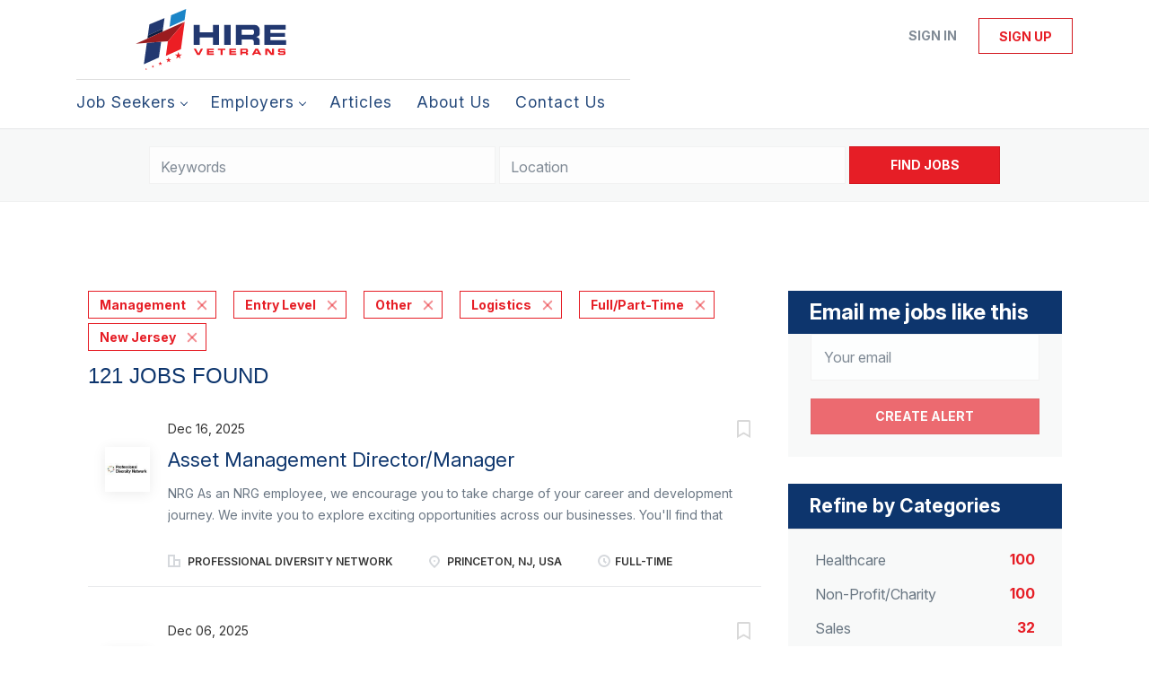

--- FILE ---
content_type: text/html;charset=utf-8
request_url: https://hireveterans.com/jobs/?categories%5B%5D=Management&categories%5B%5D=Entry%20Level&categories%5B%5D=Other&categories%5B%5D=Logistics&job_type%5B%5D=Full%2FPart-Time&state=New%20Jersey
body_size: 21126
content:
<!DOCTYPE html>
<html lang="en">
<head>
    <meta charset="utf-8">
    <meta http-equiv="X-UA-Compatible" content="IE=edge">
    <meta name="viewport" content="width=device-width, initial-scale=1">
    <!-- The above 3 meta tags *must* come first in the head; any other head content must come *after* these tags -->

    <meta name="keywords" content="121 Full/Part-Time Management Entry Level Other Logistics jobs available on Hire Veterans - The #1 Veteran Jobs Marketplace. Apply or sign up for job alerts to get new jobs by email.">
    <meta name="description" content="121 Full/Part-Time Management Entry Level Other Logistics jobs available on Hire Veterans - The #1 Veteran Jobs Marketplace. Apply or sign up for job alerts to get new jobs by email.">
    <meta name="viewport" content="width=device-width, height=device-height,
                                   initial-scale=1.0, maximum-scale=1.0,
                                   target-densityDpi=device-dpi">
    <link rel="alternate" type="application/rss+xml" title="Jobs" href="https://hireveterans.com/rss/">

    <title>Full/Part-Time Management Entry Level Other Logistics jobs | Hire Veterans - The #1 Veteran Jobs Marketplace</title>

    <link href="https://cdn.smartjobboard.com/2025.09/templates/BreezeDND/assets/styles.css" rel="stylesheet">

    <link href="https://hireveterans.com/templates/BreezeDND/assets/style/styles.css?v=1766185632.1902" rel="stylesheet" id="styles">

    <link rel="icon" href="https://hireveterans.com/templates/BreezeDND/assets/images/favicon.ico" type="image/x-icon" />
<meta name="robots" content="noindex">
<meta property="og:type" content="website" />
<meta property="og:site_name" content="Hire Veterans - The #1 Veteran Jobs Marketplace" />
<meta property="og:url" content="https://hireveterans.com/jobs/?categories%5B%5D=Management&amp;categories%5B%5D=Entry%20Level&amp;categories%5B%5D=Other&amp;categories%5B%5D=Logistics&amp;job_type%5B%5D=Full%2FPart-Time&amp;state=New%20Jersey" />
<meta property="og:title" content="Full/Part-Time Management Entry Level Other Logistics jobs | Hire Veterans - The #1 Veteran Jobs Marketplace" />
<meta property="og:description" content="121 Full/Part-Time Management Entry Level Other Logistics jobs available on Hire Veterans - The #1 Veteran Jobs Marketplace. Apply or sign up for job alerts to get new jobs by email." />
<meta property="og:image" content="https://hireveterans.com/templates/BreezeDND/assets/images/hireveterans-logo.svg" />
<meta name="twitter:image" content="https://hireveterans.com/templates/BreezeDND/assets/images/hireveterans-logo.svg">
<meta property="og:image" content="https://hireveterans.com/templates/BreezeDND/assets/images/hireveterans-logo.svg" />
<script type="application/ld+json">{"@context":"https:\/\/schema.org","@type":"WebSite","url":"https:\/\/hireveterans.com","image":"https:\/\/hireveterans.com\/templates\/BreezeDND\/assets\/images\/hireveterans-logo.svg","description":"Hire Veterans is the world\u2019s #1 most trusted marketplace to search and find top veteran jobs. Quickly locate exciting jobs for veterans, military spouses, and their family members. Connecting top military and veteran talent with America\u2019s best companies that hire vets since 2003.","keywords":"veteran jobs, jobs for veterans, hire vets, hire veterans, veteran jobs near me, companies that hire veterans, veteran employment, veteran jobs, remote jobs for veterans, remote jobs for military spouses,","name":"Hire Veterans - The #1 Veteran Jobs Marketplace","potentialAction":{"@type":"SearchAction","target":"https:\/\/hireveterans.com\/jobs\/?q={q}","query-input":"required name=q"}}</script>
            <!-- Global Site Tag (gtag.js) - Google Analytics -->
        <script async src="https://www.googletagmanager.com/gtag/js?id=G-FWJEQE7CJB"></script>
        <script>
            window.dataLayer = window.dataLayer || [];
            function gtag(){ dataLayer.push(arguments); }
            gtag('js', new Date());
                            gtag('config', 'G-FWJEQE7CJB', { 'anonymize_ip': true });
                                        gtag('config', 'UA-110320771-1', {
                    'anonymize_ip': true,
                    'dimension1': 'hireveterans.mysmartjobboard.com',
                    'dimension2': 'BreezeDND'
                });
                    </script>
                <!-- Google Tag Manager -->
        <script>(function(w,d,s,l,i){w[l]=w[l]||[];w[l].push({'gtm.start':
            new Date().getTime(),event:'gtm.js'});var f=d.getElementsByTagName(s)[0],
                    j=d.createElement(s),dl=l!='dataLayer'?'&l='+l:'';j.async=true;j.src=
                    'https://www.googletagmanager.com/gtm.js?id='+i+dl;f.parentNode.insertBefore(j,f);
                    })(window,document,'script','dataLayer','GTM-5L4NWLJX');</script>
        <!-- End Google Tag Manager -->
        <!-- Google Tag Manager (noscript) -->
        <noscript><iframe src="https://www.googletagmanager.com/ns.html?id=GTM-5L4NWLJX"
                          height="0" width="0" style="display:none;visibility:hidden"></iframe></noscript>
        <!-- End Google Tag Manager (noscript) -->
        <script>
    </script>

<script>
window.dataLayer = window.dataLayer || [];
window.dataLayer.push({
    "logged_in": "no",
    "site_name": "hireveterans.com",
    "page_type": "search",
    "page_name": "Full\/Part-Time Management Entry Level Other Logistics jobs"
});</script>    <style type="text/css">/* ####################
DO NOT EDIT HERE.
Please contact the Tech team for assistance
or make changes to the code repository:
https://github.com/served-with-honor/hv-smart-job-board
#################### */

@import"https://fonts.googleapis.com/css2?family=Inter:ital,opsz,wght@0,14..32,100..900;1,14..32,100..900&display=swap";@import"https://maxcdn.bootstrapcdn.com/font-awesome/4.6.3/css/font-awesome.min.css";:root{--brand-primary: #E61E26;--brand-secondray: #0D356D;--font-body: "Inter", sans-serif}body{font-family:var(--font-body);font-weight:normal}table{border:none;border-style:hidden}.title__primary{color:var(--brand-secondray);font-family:var(--font-body);font-weight:700;font-style:normal}.h1,.h2,.h3,h1,h2,h3{color:var(--brand-secondray);font-family:var(--font-body);font-weight:700;font-style:normal}.logo.navbar-header img{width:100%}.container,.product-items-wrapper{max-width:1145px;gap:30px}.product-item{padding:20px;height:100%;display:flex;flex-direction:column;margin:0}.product-item__content{flex:1;display:flex;flex-direction:column}.product-item__description{padding-bottom:0;min-height:inherit;height:100%;display:flex;flex-direction:column}.product-item__description .link-details{text-align:center;display:flex;justify-content:center;align-items:flex-end;height:100%;margin:0}.listing-item__desc,.listing-item__fields,.listing-item__info--item-salary-range,.listing-item__date,.listing-item__info{color:inherit}.static-pages td{border:none}.static-pages{max-width:1145px;margin:0 auto;padding:0}.static-pages,.context-text{color:inherit}.job-image-custom{width:380px;float:right}.listing-item__info--status-active{color:#83ca4e !important;font-weight:900 !important}.quick-actions>a[data-action=delete],button[data-target="#confirm-delete"]{display:none}.listing-actions-wrapper{text-align:right}.listing-actions-wrapper a{margin-left:10px;font-weight:bold}.dropdown--filter{width:350px;margin:0 auto}.dropdown--filter .btn-dropdown{width:100%;height:34px;color:#797979;background-color:#fafafa;border-color:#ccc}.dropdown--filter .fa-search{position:absolute;left:15px;color:#b3b3be}.dropdown--filter .caret{position:absolute;right:15px;top:14px;color:#b3b3be}.dropdown--filter .dropdown-menu{padding-top:20px}.dropdown--filter .panel-body{padding:0}.my-account-list a[href*="/my-account/"]{display:none}.footer{background-color:#000032}.main-banner__head h2,.main-banner__head.h2{font-family:var(--font-body);font-weight:700;font-style:normal;font-size:400%}.main-banner__head h3{text-shadow:0px 0px 4px rgba(0,0,0,.74);font-size:240%}.secondary-banner{border:none;padding:0}.secondary-banner div div{padding:20px}.homepage .featured-companies .featured-company .featured-companies__jobs,.homepage .featured-companies .featured-company .featured-companies__name{display:none}.homepage .featured-companies .featured-company__info{display:none}.homepage .main-col .featured-companies .featured-company:nth-child(2n){margin-left:0}.homepage .main-col .featured-companies .featured-company{display:inline-grid;width:24%}.homepage .featured-companies .featured-company__image{max-width:130px;max-height:130px}.sidebar-col h3,.sidebar-col h4,.listing__featured h4.listing__title,.listing__latest h4.listing__title{font-family:var(--font-body);font-weight:700;font-style:normal;background:var(--brand-secondray);font-size:150%;padding:10px 24px;color:#fff}.main-banner__head{margin-top:60px;text-align:center}.main-banner{height:480px;background-position:center}.quick-search{margin-bottom:80px;background:none}.homepage .quick-search__wrapper{margin:-160px auto 0}.navbar .navbar-left .navbar__item span{opacity:.9;font-family:var(--font-body);font-style:normal;letter-spacing:1px;font-size:110%}.jobs-by__title,.featured-companies__title,.refine-search .btn__refine-search{font-family:var(--font-body);font-weight:700;font-style:normal;background:var(--brand-secondray);font-size:150%;padding:10px 24px;color:#fff}.navbar .navbar-left .navbar__item .navbar__link{color:var(--brand-secondray)}.navbar .navbar-left .navbar__item.active>.navbar__link span,.navbar .navbar-left .navbar__item.active>.navbar__link:hover span{border-bottom:4px solid var(--brand-primary);font-weight:700}.navbar .navbar-left .navbar__item.active>.navbar__link,.navbar .navbar-left .navbar__item>.navbar__link:hover{color:var(--brand-primary)}.product-item__title,.product-item__price{font-weight:normal;font-size:22px !important}.navbar .navbar-left{border-top:1px solid #ddd;padding-top:5px}.search-results .listing-item__title--featured{color:#054982}.listing-item__featured .listing-item__featured-bg{background-color:#eaf2fa}.section .blog h4{color:#fff;font-size:150% !important}@media only screen and (max-width: 801px){.main-banner__head h2{font-size:28px}.main-banner__head p{margin:0}.main-banner__head h3{font-size:18px}.banner--bottom,.banner--top{display:block}.homepage .main-col .featured-companies .featured-company{width:48%}}#registr-form .form-group.phone .form-description{margin-top:10px;font-size:12px;font-style:italic}.fixed-cta{position:fixed;bottom:0;left:0;width:100%;background-color:#fff;z-index:999;padding:1rem;box-shadow:0 -5px 5px rgba(0,0,0,.2);display:flex;align-items:center;gap:12px;transform:translateY(100%);transition:transform 1s ease-in-out}.fixed-cta--show{transform:translateY(0)}.fixed-cta__body{flex:1;text-align:center}.fixed-cta__close{transform:rotate(45deg);border-radius:50%;height:1.5em;width:1.5em;padding:0;display:flex;justify-content:center;align-items:center;font-size:20px;background-color:rgba(0,0,0,0);color:var(--brand-primary);border:solid 1px}.fixed-cta .cta-heading{color:var(--brand-secondray);font-size:20px;font-weight:bold;margin-bottom:.5em;line-height:1.1}.custom-thank-you-container{width:100%;margin:0;padding:40px 0;background-color:rgba(0,0,0,0);text-align:center;font-family:var(--font-body, "Inter", sans-serif)}.custom-thank-you-content{background-color:rgba(0,0,0,0);padding:0 20px;max-width:1200px;margin:0 auto}.thank-you-title{color:#333;font-size:18px;font-weight:400;margin:0 0 40px 0;line-height:1.2}.next-steps-section{margin-top:40px}.next-steps-title{color:var(--brand-secondray, #0D356D);font-size:24px;font-weight:700;margin:0 0 30px 0;line-height:1.2}.steps-list{display:flex;flex-direction:column;align-items:flex-start;gap:32px;max-width:800px;margin:0 auto;text-align:left}.step-item{display:flex;align-items:flex-start;text-align:left;width:100%;line-height:1.4}.step-number{color:var(--brand-secondray, #0D356D);font-weight:700;margin-right:12px;flex-shrink:0;font-size:16px}.step-content{flex:1}.step-heading{color:var(--brand-secondray, #0D356D);font-size:16px;font-weight:700;margin-bottom:8px;line-height:1.4}.step-description{color:#333;font-size:16px;font-weight:400;margin-bottom:12px;line-height:1.4}.explore-packages-btn{display:inline-block;background-color:var(--brand-primary, #E61E26);color:#fff;padding:12px 24px;font-size:18px;font-weight:700;text-decoration:none;border:none;border-radius:4px;cursor:pointer;margin-top:8px;transition:all .2s ease}.explore-packages-btn:hover{background-color:#d11519;color:#fff;text-decoration:none;transform:translateY(-1px);box-shadow:0 2px 8px rgba(230,30,38,.3)}.explore-packages-btn:focus{outline:2px solid var(--brand-primary, #E61E26);outline-offset:2px;color:#fff;text-decoration:none}@media(max-width: 768px){.custom-thank-you-content{padding:0 15px}.thank-you-title{font-size:16px}.next-steps-title{font-size:22px}.step-heading{font-size:15px}.step-description{font-size:15px}.explore-packages-btn{font-size:16px}}@media(max-width: 480px){.thank-you-title{font-size:16px}.next-steps-title{font-size:20px}.step-heading{font-size:14px}.step-description{font-size:14px}.explore-packages-btn{font-size:15px}}</style>
    <script id="custom-js">
/* ####################
DO NOT EDIT HERE.
Please contact the Tech team for assistance
or make changes to the code repository:
https://github.com/served-with-honor/hv-smart-job-board
#################### */
  
(()=>{"use strict";window.onload=function(){var e=window.location.pathname;"/"!==e&&"/index.html"!==e&&""!==e||document.body.classList.add("homepage")},document.addEventListener("DOMContentLoaded",(function(){const e=document.getElementById("custom_field_Wheredidyouhearabout_2068"),o=document.getElementsByClassName("custom_field_pleasespecify_2069");if(e&&o){for(let e=0;e<o.length;e++)o[e].style.display="none";e.addEventListener("change",(function(){if("28"===e.value)for(let e=0;e<o.length;e++)o[e].style.display="block";else for(let e=0;e<o.length;e++)o[e].style.display="none"}))}})),document.addEventListener("DOMContentLoaded",(function(){if(!document.querySelector("#registr-form"))return;if(document.querySelector("#registr-form").dataset.customized)return;document.querySelector("#registr-form").dataset.customized="true";const e=document.querySelector("#registr-form .form-group.fullname"),o=document.querySelector("#registr-form .form-group.custom_field_firstname_2083")||document.querySelector("#registr-form .form-group.custom_field_firstname_2084"),t=document.querySelector("#registr-form .form-group.custom_field_lastname_2078")||document.querySelector("#registr-form .form-group.custom_field_lastname_2081"),n=e.querySelector("input"),s=t.querySelector("input"),r=o.querySelector("input");function i(){const e=r.value,o=s.value;n.value=`${e} ${o}`}e&&o&&t&&(e.style.display="none"),o&&(o.setAttribute("autocomplete","given-name"),o.classList.add("form-group__half"),r.addEventListener("change",i)),t&&(t.setAttribute("autocomplete","family-name"),t.classList.add("form-group__half"),s.addEventListener("change",i));const a=document.querySelector("#registr-form .form-group.phone");if(a&&!a.querySelector(".form-description")){const e=document.createElement("p");e.classList.add("form-description"),e.textContent="By providing your phone number, you consent to receiving phone calls to discuss your experience with Hire Veterans.",a.appendChild(e)}})),document.addEventListener("DOMContentLoaded",(function(){function e(){if("Employer"!==new URLSearchParams(window.location.search).get("user_group_id"))return!1;const e=document.querySelector(".alert.alert-info");return!(!e||!e.textContent.includes("Thank you for joining Hire Veterans")||(e.classList.contains("thank-you-customized")||(e.classList.add("thank-you-customized"),console.log("[Thank You] Customizing thank you page..."),function(e){const o=document.createElement("div");o.classList.add("custom-thank-you-container"),o.innerHTML='\n            <div class="custom-thank-you-content">\n                <h1 class="thank-you-title">Your registration was successful!</h1>\n                \n                <div class="next-steps-section">\n                    <h2 class="next-steps-title">Next Steps</h2>\n                    \n                    <div class="steps-list">\n                        <div class="step-item">\n                            <span class="step-number">1.</span>\n                            <div class="step-content">\n                                <div class="step-heading">Confirm Your Account</div>\n                                <div class="step-description">Check your email and click the link to verify your new Hire Veterans account.</div>\n                            </div>\n                        </div>\n                        \n                        <div class="step-item">\n                            <span class="step-number">2.</span>\n                            <div class="step-content">\n                                <div class="step-heading">Purchase a Package</div>\n                                <div class="step-description">Choose the package that fits your hiring needs and complete checkout to access your features.</div>\n                                <a href="/pricing/" \n                                   class="explore-packages-btn" \n                                   target="_blank">\n                                    Explore Packages\n                                </a>\n                            </div>\n                        </div>\n                        \n                        <div class="step-item">\n                            <span class="step-number">3.</span>\n                            <div class="step-content">\n                                <div class="step-heading">Publish Job Openings</div>\n                                <div class="step-description">Create and publish your job postings so you can find your next great hire.</div>\n                            </div>\n                        </div>\n                    </div>\n                </div>\n            </div>\n        ';const t=e.closest(".container");t?(t.innerHTML="",t.appendChild(o),console.log("[Thank You] Thank you page customized successfully.")):(e.parentNode.replaceChild(o,e),console.log("[Thank You] Thank you page customized (fallback method)."))}(e)),0))}if(console.log("[Thank You] Setting up thank you page observer..."),e())return;if(!document.querySelector("#registr-form"))return console.log("[Thank You] No registration form found, setting up basic observer"),void t();console.log("[Thank You] Registration form found, waiting for submission...");const o=new MutationObserver((n=>{n.forEach((n=>{if("childList"===n.type&&n.removedNodes.length>0)for(let e of n.removedNodes)if(e.nodeType===Node.ELEMENT_NODE&&("registr-form"===e.id||e.querySelector("#registr-form")))return console.log("[Thank You] Form removed, starting thank you page observer..."),o.disconnect(),void t();if("childList"===n.type&&n.addedNodes.length>0)for(let t of n.addedNodes)if(t.nodeType===Node.ELEMENT_NODE&&(t.matches(".alert.alert-info")||t.querySelector(".alert.alert-info"))&&(console.log("[Thank You] Thank you alert appeared, checking for customization..."),e()))return void o.disconnect()}))}));function t(){const o=new MutationObserver((function(t){t.forEach((function(t){if("childList"===t.type&&t.addedNodes.length>0)for(let n of t.addedNodes)if(n.nodeType===Node.ELEMENT_NODE){if(n.matches&&n.matches(".alert.alert-info")&&e())return void o.disconnect();if(n.querySelector&&n.querySelector(".alert.alert-info")&&e())return void o.disconnect()}}))}));o.observe(document.body,{childList:!0,subtree:!0}),console.log("[Thank You] Observer set up to watch for thank you page.")}o.observe(document.body,{childList:!0,subtree:!0})})),document.addEventListener("DOMContentLoaded",(function(){function e(){if(console.log("[Thank You Job Seeker] checkAndCustomize() called"),"JobSeeker"!==new URLSearchParams(window.location.search).get("user_group_id"))return console.log("[Thank You Job Seeker] Not a JobSeeker page, skipping"),!1;const e=document.querySelector(".alert.alert-info");if(!e||!e.textContent.includes("Thank you for joining Hire Veterans"))return console.log("[Thank You Job Seeker] Thank you alert not found or wrong text"),console.log("[Thank You Job Seeker] Alert exists:",!!e),console.log("[Thank You Job Seeker] Alert text:",e?.textContent),!1;if(e.classList.contains("thank-you-customized-jobseeker"))return console.log("[Thank You Job Seeker] Already customized, skipping"),!0;console.log("[Thank You Job Seeker] Customizing thank you page...");const o=document.createElement("div");o.classList.add("custom-thank-you-container"),o.innerHTML='\n            <div class="custom-thank-you-content">\n                <h1 class="thank-you-title">Your registration was successful!</h1>\n                \n                <div class="next-steps-section">\n                    <h2 class="next-steps-title">Next Steps</h2>\n                    \n                    <div class="steps-list">\n                        <div class="step-item">\n                            <span class="step-number">1.</span>\n                            <div class="step-content">\n                                <div class="step-heading">Confirm Your Account</div>\n                                <div class="step-description">Check your email and click the link to verify your new Hire Veterans account.</div>\n                            </div>\n                        </div>\n                        \n                        <div class="step-item">\n                            <span class="step-number">2.</span>\n                            <div class="step-content">\n                                <div class="step-heading">Log in & Upload Your Resume</div>\n                                <div class="step-description">Complete your profile and upload your resume to start getting seen by veteran-focused employers.</div>\n                            </div>\n                        </div>\n                        \n                        <div class="step-item">\n                            <span class="step-number">3.</span>\n                            <div class="step-content">\n                                <div class="step-heading">Apply to Jobs</div>\n                                <div class="step-description">Apply with ease and step into your next opportunity with the help of our AI matching tool.</div>\n                            </div>\n                        </div>\n                    </div>\n                </div>\n            </div>\n        ',e.classList.add("thank-you-customized-jobseeker");const t=e.closest(".container");return t?(t.innerHTML="",t.appendChild(o),console.log("[Thank You Job Seeker] Thank you page customized successfully.")):(e.parentNode.replaceChild(o,e),console.log("[Thank You Job Seeker] Thank you page customized (fallback method).")),!0}if(console.log("[Thank You Job Seeker] Setting up thank you page observer..."),console.log("[Thank You Job Seeker] Current URL:",window.location.href),console.log("[Thank You Job Seeker] URL params:",new URLSearchParams(window.location.search).toString()),e())return;if(!document.querySelector("#registr-form"))return console.log("[Thank You Job Seeker] No registration form found, setting up basic observer"),void t();console.log("[Thank You Job Seeker] Registration form found, waiting for submission...");const o=new MutationObserver((n=>{n.forEach((n=>{if("childList"===n.type&&n.removedNodes.length>0)for(let e of n.removedNodes)if(e.nodeType===Node.ELEMENT_NODE&&("registr-form"===e.id||e.querySelector("#registr-form")))return console.log("[Thank You Job Seeker] Form removed, starting thank you page observer..."),o.disconnect(),void t();if("childList"===n.type&&n.addedNodes.length>0)for(let t of n.addedNodes)if(t.nodeType===Node.ELEMENT_NODE&&(t.matches(".alert.alert-info")||t.querySelector(".alert.alert-info"))&&(console.log("[Thank You Job Seeker] Thank you alert appeared, checking for customization..."),e()))return void o.disconnect()}))}));function t(){if(console.log("[Thank You Job Seeker] Setting up basic observer..."),e())return void console.log("[Thank You Job Seeker] Immediate check succeeded, no observer needed");const o=new MutationObserver((t=>{let n=!1;t.forEach((e=>{e.addedNodes.forEach((e=>{e.nodeType===Node.ELEMENT_NODE&&(e.matches(".alert.alert-info")||e.querySelector(".alert.alert-info"))&&(console.log("[Thank You Job Seeker] Basic observer detected alert element"),n=!0)}))})),n&&e()&&o.disconnect()}));o.observe(document.body,{childList:!0,subtree:!0})}o.observe(document.body,{childList:!0,subtree:!0})})),document.addEventListener("DOMContentLoaded",(function(){document.querySelectorAll('input[name="newsletter_consent"]').forEach((e=>{(e.closest(".form-group, label, div")||e).remove()})),document.querySelectorAll(".form-group").forEach((e=>{e.textContent.includes("consent to receive periodic emails with tips from Hire Veterans")&&e.remove()}))}))})();
</script>
<script id="mcjs">!function(c,h,i,m,p){m=c.createElement(h),p=c.getElementsByTagName(h)[0],m.async=1,m.src=i,p.parentNode.insertBefore(m,p)}(document,"script","https://chimpstatic.com/mcjs-connected/js/users/604f40fd0f3c0d3ab724e2cf7/faf03b0d39f45000f7b74e4e1.js");</script>
</head>
<body>
    <nav class="navbar navbar-default">
	<div class="container container-fluid">
		<div class="logo navbar-header">
			<a class="logo__text navbar-brand" href="https://hireveterans.com">
				<img src="https://hireveterans.com/templates/BreezeDND/assets/images/hireveterans-logo.svg" alt="Hire Veterans - The #1 Veteran Jobs Marketplace" />
			</a>
		</div>
		<div class="burger-button__wrapper burger-button__wrapper__js visible-sm visible-xs"
			 data-target="#navbar-collapse" data-toggle="collapse">
			<a href="#" aria-label="Navigation Menu"><div class="burger-button"></div></a>
		</div>
		<div class="collapse navbar-collapse" id="navbar-collapse">
			<div class="visible-sm visible-xs">
													<ul class="nav navbar-nav navbar-left">
            <li class="navbar__item  dropdown">
            <a class="navbar__link" href="#" ><span>Job Seekers</span></a>
                            <ul class="dropdown-menu">
                                            <li class="navbar__item ">
                            <a class="navbar__link" href="/start-here/" ><span>Start Here</span></a>
                        </li>
                                            <li class="navbar__item active">
                            <a class="navbar__link" href="/jobs/" ><span>Explore Jobs</span></a>
                        </li>
                                    </ul>
                    </li>
            <li class="navbar__item  dropdown">
            <a class="navbar__link" href="#" ><span>Employers</span></a>
                            <ul class="dropdown-menu">
                                            <li class="navbar__item ">
                            <a class="navbar__link" href="/getting-started/" ><span>Start Guide</span></a>
                        </li>
                                            <li class="navbar__item ">
                            <a class="navbar__link" href="/employer-products/" ><span>Plans/Pricing</span></a>
                        </li>
                                            <li class="navbar__item ">
                            <a class="navbar__link" href="/talent-services/" ><span>Recruiting Services</span></a>
                        </li>
                                            <li class="navbar__item ">
                            <a class="navbar__link" href="/resumes/" ><span>Resume Search</span></a>
                        </li>
                                    </ul>
                    </li>
            <li class="navbar__item ">
            <a class="navbar__link" href="/blog/" ><span>Articles</span></a>
                    </li>
            <li class="navbar__item ">
            <a class="navbar__link" href="/about/" ><span>About Us</span></a>
                    </li>
            <li class="navbar__item ">
            <a class="navbar__link" href="/contact/" ><span>Contact Us</span></a>
                    </li>
    </ul>


				
			</div>
			<ul class="nav navbar-nav navbar-right">
									<li class="navbar__item navbar__item ">
						<a class="navbar__link navbar__login" href="https://hireveterans.com/login/">Sign in</a>
					</li>
					<li class="navbar__item navbar__item__filled"><a class="navbar__link  btn__blue" href="https://hireveterans.com/registration/">Sign up</a></li>
							</ul>
			<div class="visible-md visible-lg">
									<ul class="nav navbar-nav navbar-left">
            <li class="navbar__item  dropdown">
            <a class="navbar__link" href="#" ><span>Job Seekers</span></a>
                            <ul class="dropdown-menu">
                                            <li class="navbar__item ">
                            <a class="navbar__link" href="/start-here/" ><span>Start Here</span></a>
                        </li>
                                            <li class="navbar__item active">
                            <a class="navbar__link" href="/jobs/" ><span>Explore Jobs</span></a>
                        </li>
                                    </ul>
                    </li>
            <li class="navbar__item  dropdown">
            <a class="navbar__link" href="#" ><span>Employers</span></a>
                            <ul class="dropdown-menu">
                                            <li class="navbar__item ">
                            <a class="navbar__link" href="/getting-started/" ><span>Start Guide</span></a>
                        </li>
                                            <li class="navbar__item ">
                            <a class="navbar__link" href="/employer-products/" ><span>Plans/Pricing</span></a>
                        </li>
                                            <li class="navbar__item ">
                            <a class="navbar__link" href="/talent-services/" ><span>Recruiting Services</span></a>
                        </li>
                                            <li class="navbar__item ">
                            <a class="navbar__link" href="/resumes/" ><span>Resume Search</span></a>
                        </li>
                                    </ul>
                    </li>
            <li class="navbar__item ">
            <a class="navbar__link" href="/blog/" ><span>Articles</span></a>
                    </li>
            <li class="navbar__item ">
            <a class="navbar__link" href="/about/" ><span>About Us</span></a>
                    </li>
            <li class="navbar__item ">
            <a class="navbar__link" href="/contact/" ><span>Contact Us</span></a>
                    </li>
    </ul>


				
			</div>
		</div>
	</div>
</nav>

<div id="apply-modal" class="modal fade" tabindex="-1">
	<div class="modal-dialog">
		<div class="modal-content">
			<div class="modal-header">
				<button type="button" class="close" data-dismiss="modal" aria-label="Close"></button>
				<h4 class="modal-title"></h4>
			</div>
			<div class="modal-body">
			</div>
		</div>
	</div>
</div>

                    
    <div class="page-row page-row-expanded">
        <div class="display-item">
            
    <div class="search-header hidden-xs-480"></div>
    <div class="quick-search__inner-pages hidden-xs-480">
            <div class="quick-search has-location">
	<div class="quick-search__wrapper">
		<form action="https://hireveterans.com/jobs/" class="form-inline row" target="_top">
			<div class="form-group form-group__input ">
				<input type="text" value="" class="form-control" name="q" id="keywords" placeholder="Keywords" />
			</div>
							<div class="form-group form-group__input">
					<label for="Location" class="form-label sr-only">Location</label>
<input type="text" name="l" id="Location" class="form-control form-control__google-location" value="" placeholder="Location"/>
<input type="hidden" name="r" disabled />
				</div>
																					<input type="hidden" name="categories[]" value="Management">
											<input type="hidden" name="categories[]" value="Entry Level">
											<input type="hidden" name="categories[]" value="Other">
											<input type="hidden" name="categories[]" value="Logistics">
																											<input type="hidden" name="job_type[]" value="Full/Part-Time">
																					<input type="hidden" name="state" value="New Jersey">
										<div class="form-group form-group__btn">
				<button type="submit" class="quick-search__find btn btn__orange btn__bold ">Find Jobs</button>
			</div>
		</form>
	</div>
</div>


    </div>
    <div class="container">
        <div class="details-body details-body__search clearfix">
                                        <div class="col-sm-3 col-xs-12 sidebar-col pull-right">
                                            <div class="alert__block alert__block-form">
                            <div class="alert__block subscribe__description">
                                <h3 class="hide-title">Email me jobs like this</h3>
                                <a class="toggle--alert-block--form visible-xs collapsed search-results" href="#">
                                    Email me jobs like this                                </a>
                            </div>
                            <div class="alert__form--wrapper show">
                                <form action="https://hireveterans.com/job-alerts/create/?categories[]=Management&categories[]=Entry%20Level&categories[]=Other&categories[]=Logistics&job_type[]=Full%2FPart-Time&state=New%20Jersey" method="post" id="create-alert" class="alert__form with-captcha">
                                    <input type="hidden" name="action" value="save" />
                                    <input type="hidden" name="email_frequency" value="daily" />
                                    <div class="alert__messages">
                                    </div>
                                    <div class="form-group alert__form__input" data-field="email">
                                        <input type="email" class="form-control" name="email" value="" placeholder="Your email">
                                    </div>
                                    <div class="form-group alert__form__input text-center">
                                        <input type="submit" name="save" value="Create alert" class="btn__submit-modal btn btn__orange btn__bold" >
                                    </div>
                                </form>
                            </div>
                        </div>
                    
                    <div class="refine-search clearfix">
                        <a class="toggle--refine-search visible-xs" role="button" data-toggle="collapse" href="#" aria-expanded="true">
                            Refine Search                        </a>
                        <div class="refine-search__wrapper">
                            <div class="quick-search__inner-pages visible-xs-480">
                                    <div class="quick-search has-location">
	<div class="quick-search__wrapper">
		<form action="https://hireveterans.com/jobs/" class="form-inline row" target="_top">
			<div class="form-group form-group__input ">
				<input type="text" value="" class="form-control" name="q" id="keywords" placeholder="Keywords" />
			</div>
							<div class="form-group form-group__input">
					<label for="Location" class="form-label sr-only">Location</label>
<input type="text" name="l" id="Location" class="form-control form-control__google-location" value="" placeholder="Location"/>
<input type="hidden" name="r" disabled />
				</div>
																					<input type="hidden" name="categories[]" value="Management">
											<input type="hidden" name="categories[]" value="Entry Level">
											<input type="hidden" name="categories[]" value="Other">
											<input type="hidden" name="categories[]" value="Logistics">
																											<input type="hidden" name="job_type[]" value="Full/Part-Time">
																					<input type="hidden" name="state" value="New Jersey">
										<div class="form-group form-group__btn">
				<button type="submit" class="quick-search__find btn btn__orange btn__bold ">Find Jobs</button>
			</div>
		</form>
	</div>
</div>


                            </div>
                            


    <div class="refine-search__block clearfix">
        <span class="btn__refine-search">
                        Refine by Categories        </span>
        <div class="refine-search__item-list collapse in clearfix" id="refine-block-JobCategory">
                                            <a class="refine-search__item" href="https://hireveterans.com/jobs/?categories[]=Management&categories[]=Entry%20Level&categories[]=Other&categories[]=Logistics&categories[]=Healthcare&job_type[]=Full%2FPart-Time&state=New%20Jersey" rel="nofollow">
                    <span class="refine-search__value">Healthcare</span>
                    <span class="refine-search__count pull-right">100</span>
                </a>
                                            <a class="refine-search__item" href="https://hireveterans.com/jobs/?categories[]=Management&categories[]=Entry%20Level&categories[]=Other&categories[]=Logistics&categories[]=Non-Profit%2FCharity&job_type[]=Full%2FPart-Time&state=New%20Jersey" rel="nofollow">
                    <span class="refine-search__value">Non-Profit/Charity</span>
                    <span class="refine-search__count pull-right">100</span>
                </a>
                                            <a class="refine-search__item" href="https://hireveterans.com/jobs/?categories[]=Management&categories[]=Entry%20Level&categories[]=Other&categories[]=Logistics&categories[]=Sales&job_type[]=Full%2FPart-Time&state=New%20Jersey" rel="nofollow">
                    <span class="refine-search__value">Sales</span>
                    <span class="refine-search__count pull-right">32</span>
                </a>
                                            <a class="refine-search__item" href="https://hireveterans.com/jobs/?categories[]=Management&categories[]=Entry%20Level&categories[]=Other&categories[]=Logistics&categories[]=Information%20Technology&job_type[]=Full%2FPart-Time&state=New%20Jersey" rel="nofollow">
                    <span class="refine-search__value">Information Technology</span>
                    <span class="refine-search__count pull-right">31</span>
                </a>
                                            <a class="refine-search__item" href="https://hireveterans.com/jobs/?categories[]=Management&categories[]=Entry%20Level&categories[]=Other&categories[]=Logistics&categories[]=Facilities&job_type[]=Full%2FPart-Time&state=New%20Jersey" rel="nofollow">
                    <span class="refine-search__value">Facilities</span>
                    <span class="refine-search__count pull-right">13</span>
                </a>
                                            <a class="refine-search__item" href="https://hireveterans.com/jobs/?categories[]=Management&categories[]=Entry%20Level&categories[]=Other&categories[]=Logistics&categories[]=Law%20Enforcement%20%26%20Security&job_type[]=Full%2FPart-Time&state=New%20Jersey" rel="nofollow">
                    <span class="refine-search__value">Law Enforcement &amp; Security</span>
                    <span class="refine-search__count pull-right">12</span>
                </a>
                                                <div class="less-more" style="display: none;">
                                <a class="refine-search__item" href="https://hireveterans.com/jobs/?categories[]=Management&categories[]=Entry%20Level&categories[]=Other&categories[]=Logistics&categories[]=Nurse&job_type[]=Full%2FPart-Time&state=New%20Jersey" rel="nofollow">
                    <span class="refine-search__value">Nurse</span>
                    <span class="refine-search__count pull-right">10</span>
                </a>
                                            <a class="refine-search__item" href="https://hireveterans.com/jobs/?categories[]=Management&categories[]=Entry%20Level&categories[]=Other&categories[]=Logistics&categories[]=Insurance&job_type[]=Full%2FPart-Time&state=New%20Jersey" rel="nofollow">
                    <span class="refine-search__value">Insurance</span>
                    <span class="refine-search__count pull-right">5</span>
                </a>
                                            <a class="refine-search__item" href="https://hireveterans.com/jobs/?categories[]=Management&categories[]=Entry%20Level&categories[]=Other&categories[]=Logistics&categories[]=Pharmaceutical&job_type[]=Full%2FPart-Time&state=New%20Jersey" rel="nofollow">
                    <span class="refine-search__value">Pharmaceutical</span>
                    <span class="refine-search__count pull-right">5</span>
                </a>
                                            <a class="refine-search__item" href="https://hireveterans.com/jobs/?categories[]=Management&categories[]=Entry%20Level&categories[]=Other&categories[]=Logistics&categories[]=Science&job_type[]=Full%2FPart-Time&state=New%20Jersey" rel="nofollow">
                    <span class="refine-search__value">Science</span>
                    <span class="refine-search__count pull-right">5</span>
                </a>
                                            <a class="refine-search__item" href="https://hireveterans.com/jobs/?categories[]=Management&categories[]=Entry%20Level&categories[]=Other&categories[]=Logistics&categories[]=Administration&job_type[]=Full%2FPart-Time&state=New%20Jersey" rel="nofollow">
                    <span class="refine-search__value">Administration</span>
                    <span class="refine-search__count pull-right">2</span>
                </a>
                                            <a class="refine-search__item" href="https://hireveterans.com/jobs/?categories[]=Management&categories[]=Entry%20Level&categories[]=Other&categories[]=Logistics&categories[]=Human%20Resources&job_type[]=Full%2FPart-Time&state=New%20Jersey" rel="nofollow">
                    <span class="refine-search__value">Human Resources</span>
                    <span class="refine-search__count pull-right">2</span>
                </a>
                                            <a class="refine-search__item" href="https://hireveterans.com/jobs/?categories[]=Management&categories[]=Entry%20Level&categories[]=Other&categories[]=Logistics&categories[]=Supply%20Chain&job_type[]=Full%2FPart-Time&state=New%20Jersey" rel="nofollow">
                    <span class="refine-search__value">Supply Chain</span>
                    <span class="refine-search__count pull-right">2</span>
                </a>
                                            <a class="refine-search__item" href="https://hireveterans.com/jobs/?categories[]=Management&categories[]=Entry%20Level&categories[]=Other&categories[]=Logistics&categories[]=General%20Labor&job_type[]=Full%2FPart-Time&state=New%20Jersey" rel="nofollow">
                    <span class="refine-search__value">General Labor</span>
                    <span class="refine-search__count pull-right">1</span>
                </a>
                                            <a class="refine-search__item" href="https://hireveterans.com/jobs/?categories[]=Management&categories[]=Entry%20Level&categories[]=Other&categories[]=Logistics&categories[]=Neuroscience&job_type[]=Full%2FPart-Time&state=New%20Jersey" rel="nofollow">
                    <span class="refine-search__value">Neuroscience</span>
                    <span class="refine-search__count pull-right">1</span>
                </a>
                                            <a class="refine-search__item" href="https://hireveterans.com/jobs/?categories[]=Management&categories[]=Entry%20Level&categories[]=Other&categories[]=Logistics&categories[]=Operations&job_type[]=Full%2FPart-Time&state=New%20Jersey" rel="nofollow">
                    <span class="refine-search__value">Operations</span>
                    <span class="refine-search__count pull-right">1</span>
                </a>
                                            <a class="refine-search__item" href="https://hireveterans.com/jobs/?categories[]=Management&categories[]=Entry%20Level&categories[]=Other&categories[]=Logistics&categories[]=Finance%2FAccounting&job_type[]=Full%2FPart-Time&state=New%20Jersey" rel="nofollow">
                    <span class="refine-search__value">Finance/Accounting</span>
                    <span class="refine-search__count pull-right">1</span>
                </a>
                                        </div><a href="#" class="less-more__btn link">More</a>
                    </div>
    </div>
    <div class="refine-search__block clearfix">
        <span class="btn__refine-search">
                        Refine by Job Type        </span>
        <div class="refine-search__item-list collapse in clearfix" id="refine-block-EmploymentType">
                                            <a class="refine-search__item" href="https://hireveterans.com/jobs/?categories[]=Management&categories[]=Entry%20Level&categories[]=Other&categories[]=Logistics&job_type[]=Full%2FPart-Time&job_type[]=Full-Time&state=New%20Jersey" rel="nofollow">
                    <span class="refine-search__value">Full-Time</span>
                    <span class="refine-search__count pull-right">110</span>
                </a>
                                            <a class="refine-search__item" href="https://hireveterans.com/jobs/?categories[]=Management&categories[]=Entry%20Level&categories[]=Other&categories[]=Logistics&job_type[]=Full%2FPart-Time&job_type[]=Part-Time&state=New%20Jersey" rel="nofollow">
                    <span class="refine-search__value">Part-Time</span>
                    <span class="refine-search__count pull-right">8</span>
                </a>
                                </div>
    </div>
    <div class="refine-search__block clearfix">
        <span class="btn__refine-search">
                        Refine by Company Name        </span>
        <div class="refine-search__item-list collapse in clearfix" id="refine-block-CompanyName">
                                            <a class="refine-search__item" href="https://hireveterans.com/jobs/?categories[]=Management&categories[]=Entry%20Level&categories[]=Other&categories[]=Logistics&job_type[]=Full%2FPart-Time&state=New%20Jersey&company=Teva" rel="nofollow">
                    <span class="refine-search__value">Teva</span>
                    <span class="refine-search__count pull-right">42</span>
                </a>
                                            <a class="refine-search__item" href="https://hireveterans.com/jobs/?categories[]=Management&categories[]=Entry%20Level&categories[]=Other&categories[]=Logistics&job_type[]=Full%2FPart-Time&state=New%20Jersey&company=Professional%20Diversity%20Network" rel="nofollow">
                    <span class="refine-search__value">Professional Diversity Network</span>
                    <span class="refine-search__count pull-right">35</span>
                </a>
                                            <a class="refine-search__item" href="https://hireveterans.com/jobs/?categories[]=Management&categories[]=Entry%20Level&categories[]=Other&categories[]=Logistics&job_type[]=Full%2FPart-Time&state=New%20Jersey&company=Hertz%20Rent%20A%20Car" rel="nofollow">
                    <span class="refine-search__value">Hertz Rent A Car</span>
                    <span class="refine-search__count pull-right">20</span>
                </a>
                                            <a class="refine-search__item" href="https://hireveterans.com/jobs/?categories[]=Management&categories[]=Entry%20Level&categories[]=Other&categories[]=Logistics&job_type[]=Full%2FPart-Time&state=New%20Jersey&company=Mondelez%20International" rel="nofollow">
                    <span class="refine-search__value">Mondelez International</span>
                    <span class="refine-search__count pull-right">14</span>
                </a>
                                            <a class="refine-search__item" href="https://hireveterans.com/jobs/?categories[]=Management&categories[]=Entry%20Level&categories[]=Other&categories[]=Logistics&job_type[]=Full%2FPart-Time&state=New%20Jersey&company=BlackRock" rel="nofollow">
                    <span class="refine-search__value">BlackRock</span>
                    <span class="refine-search__count pull-right">7</span>
                </a>
                                            <a class="refine-search__item" href="https://hireveterans.com/jobs/?categories[]=Management&categories[]=Entry%20Level&categories[]=Other&categories[]=Logistics&job_type[]=Full%2FPart-Time&state=New%20Jersey&company=Strategic%20Staffing%20Solutions" rel="nofollow">
                    <span class="refine-search__value">Strategic Staffing Solutions</span>
                    <span class="refine-search__count pull-right">2</span>
                </a>
                                                <div class="less-more" style="display: none;">
                                <a class="refine-search__item" href="https://hireveterans.com/jobs/?categories[]=Management&categories[]=Entry%20Level&categories[]=Other&categories[]=Logistics&job_type[]=Full%2FPart-Time&state=New%20Jersey&company=Sprague%20Operating%20Resources%20LLC" rel="nofollow">
                    <span class="refine-search__value">Sprague Operating Resources LLC</span>
                    <span class="refine-search__count pull-right">1</span>
                </a>
                                        </div><a href="#" class="less-more__btn link">More</a>
                    </div>
    </div>
    <div class="refine-search__block clearfix">
        <span class="btn__refine-search">
                        Refine by City        </span>
        <div class="refine-search__item-list collapse in clearfix" id="refine-block-City">
                                            <a class="refine-search__item" href="https://hireveterans.com/jobs/?categories[]=Management&categories[]=Entry%20Level&categories[]=Other&categories[]=Logistics&job_type[]=Full%2FPart-Time&city=Parsippany-Troy%20Hills&state=New%20Jersey" rel="nofollow">
                    <span class="refine-search__value">Parsippany-Troy Hills</span>
                    <span class="refine-search__count pull-right">35</span>
                </a>
                                            <a class="refine-search__item" href="https://hireveterans.com/jobs/?categories[]=Management&categories[]=Entry%20Level&categories[]=Other&categories[]=Logistics&job_type[]=Full%2FPart-Time&city=East%20Hanover&state=New%20Jersey" rel="nofollow">
                    <span class="refine-search__value">East Hanover</span>
                    <span class="refine-search__count pull-right">14</span>
                </a>
                                            <a class="refine-search__item" href="https://hireveterans.com/jobs/?categories[]=Management&categories[]=Entry%20Level&categories[]=Other&categories[]=Logistics&job_type[]=Full%2FPart-Time&city=Newark&state=New%20Jersey" rel="nofollow">
                    <span class="refine-search__value">Newark</span>
                    <span class="refine-search__count pull-right">14</span>
                </a>
                                            <a class="refine-search__item" href="https://hireveterans.com/jobs/?categories[]=Management&categories[]=Entry%20Level&categories[]=Other&categories[]=Logistics&job_type[]=Full%2FPart-Time&city=Princeton&state=New%20Jersey" rel="nofollow">
                    <span class="refine-search__value">Princeton</span>
                    <span class="refine-search__count pull-right">14</span>
                </a>
                                            <a class="refine-search__item" href="https://hireveterans.com/jobs/?categories[]=Management&categories[]=Entry%20Level&categories[]=Other&categories[]=Logistics&job_type[]=Full%2FPart-Time&city=Edison&state=New%20Jersey" rel="nofollow">
                    <span class="refine-search__value">Edison</span>
                    <span class="refine-search__count pull-right">5</span>
                </a>
                                            <a class="refine-search__item" href="https://hireveterans.com/jobs/?categories[]=Management&categories[]=Entry%20Level&categories[]=Other&categories[]=Logistics&job_type[]=Full%2FPart-Time&city=Woodbridge%20Township&state=New%20Jersey" rel="nofollow">
                    <span class="refine-search__value">Woodbridge Township</span>
                    <span class="refine-search__count pull-right">5</span>
                </a>
                                                <div class="less-more" style="display: none;">
                                <a class="refine-search__item" href="https://hireveterans.com/jobs/?categories[]=Management&categories[]=Entry%20Level&categories[]=Other&categories[]=Logistics&job_type[]=Full%2FPart-Time&city=Fairfield&state=New%20Jersey" rel="nofollow">
                    <span class="refine-search__value">Fairfield</span>
                    <span class="refine-search__count pull-right">3</span>
                </a>
                                            <a class="refine-search__item" href="https://hireveterans.com/jobs/?categories[]=Management&categories[]=Entry%20Level&categories[]=Other&categories[]=Logistics&job_type[]=Full%2FPart-Time&city=Florence&state=New%20Jersey" rel="nofollow">
                    <span class="refine-search__value">Florence</span>
                    <span class="refine-search__count pull-right">2</span>
                </a>
                                            <a class="refine-search__item" href="https://hireveterans.com/jobs/?categories[]=Management&categories[]=Entry%20Level&categories[]=Other&categories[]=Logistics&job_type[]=Full%2FPart-Time&city=Hoboken&state=New%20Jersey" rel="nofollow">
                    <span class="refine-search__value">Hoboken</span>
                    <span class="refine-search__count pull-right">2</span>
                </a>
                                            <a class="refine-search__item" href="https://hireveterans.com/jobs/?categories[]=Management&categories[]=Entry%20Level&categories[]=Other&categories[]=Logistics&job_type[]=Full%2FPart-Time&city=Jersey%20City&state=New%20Jersey" rel="nofollow">
                    <span class="refine-search__value">Jersey City</span>
                    <span class="refine-search__count pull-right">2</span>
                </a>
                                            <a class="refine-search__item" href="https://hireveterans.com/jobs/?categories[]=Management&categories[]=Entry%20Level&categories[]=Other&categories[]=Logistics&job_type[]=Full%2FPart-Time&city=Maplewood&state=New%20Jersey" rel="nofollow">
                    <span class="refine-search__value">Maplewood</span>
                    <span class="refine-search__count pull-right">2</span>
                </a>
                                            <a class="refine-search__item" href="https://hireveterans.com/jobs/?categories[]=Management&categories[]=Entry%20Level&categories[]=Other&categories[]=Logistics&job_type[]=Full%2FPart-Time&city=Paramus&state=New%20Jersey" rel="nofollow">
                    <span class="refine-search__value">Paramus</span>
                    <span class="refine-search__count pull-right">2</span>
                </a>
                                            <a class="refine-search__item" href="https://hireveterans.com/jobs/?categories[]=Management&categories[]=Entry%20Level&categories[]=Other&categories[]=Logistics&job_type[]=Full%2FPart-Time&city=East%20Brunswick&state=New%20Jersey" rel="nofollow">
                    <span class="refine-search__value">East Brunswick</span>
                    <span class="refine-search__count pull-right">1</span>
                </a>
                                            <a class="refine-search__item" href="https://hireveterans.com/jobs/?categories[]=Management&categories[]=Entry%20Level&categories[]=Other&categories[]=Logistics&job_type[]=Full%2FPart-Time&city=East%20Orange&state=New%20Jersey" rel="nofollow">
                    <span class="refine-search__value">East Orange</span>
                    <span class="refine-search__count pull-right">1</span>
                </a>
                                            <a class="refine-search__item" href="https://hireveterans.com/jobs/?categories[]=Management&categories[]=Entry%20Level&categories[]=Other&categories[]=Logistics&job_type[]=Full%2FPart-Time&city=Eatontown&state=New%20Jersey" rel="nofollow">
                    <span class="refine-search__value">Eatontown</span>
                    <span class="refine-search__count pull-right">1</span>
                </a>
                                            <a class="refine-search__item" href="https://hireveterans.com/jobs/?categories[]=Management&categories[]=Entry%20Level&categories[]=Other&categories[]=Logistics&job_type[]=Full%2FPart-Time&city=Hackensack&state=New%20Jersey" rel="nofollow">
                    <span class="refine-search__value">Hackensack</span>
                    <span class="refine-search__count pull-right">1</span>
                </a>
                                            <a class="refine-search__item" href="https://hireveterans.com/jobs/?categories[]=Management&categories[]=Entry%20Level&categories[]=Other&categories[]=Logistics&job_type[]=Full%2FPart-Time&city=Jamesburg&state=New%20Jersey" rel="nofollow">
                    <span class="refine-search__value">Jamesburg</span>
                    <span class="refine-search__count pull-right">1</span>
                </a>
                                            <a class="refine-search__item" href="https://hireveterans.com/jobs/?categories[]=Management&categories[]=Entry%20Level&categories[]=Other&categories[]=Logistics&job_type[]=Full%2FPart-Time&city=Lawrence%20Township&state=New%20Jersey" rel="nofollow">
                    <span class="refine-search__value">Lawrence Township</span>
                    <span class="refine-search__count pull-right">1</span>
                </a>
                                            <a class="refine-search__item" href="https://hireveterans.com/jobs/?categories[]=Management&categories[]=Entry%20Level&categories[]=Other&categories[]=Logistics&job_type[]=Full%2FPart-Time&city=Lebanon&state=New%20Jersey" rel="nofollow">
                    <span class="refine-search__value">Lebanon</span>
                    <span class="refine-search__count pull-right">1</span>
                </a>
                                            <a class="refine-search__item" href="https://hireveterans.com/jobs/?categories[]=Management&categories[]=Entry%20Level&categories[]=Other&categories[]=Logistics&job_type[]=Full%2FPart-Time&city=Matawan&state=New%20Jersey" rel="nofollow">
                    <span class="refine-search__value">Matawan</span>
                    <span class="refine-search__count pull-right">1</span>
                </a>
                                        </div><a href="#" class="less-more__btn link">More</a>
                    </div>
    </div>
    <div class="refine-search__block clearfix">
        <span class="btn__refine-search">
                        Refine by Onsite/Remote        </span>
        <div class="refine-search__item-list collapse in clearfix" id="refine-block-lt">
                                            <a class="refine-search__item" href="https://hireveterans.com/jobs/?categories[]=Management&categories[]=Entry%20Level&categories[]=Other&categories[]=Logistics&job_type[]=Full%2FPart-Time&state=New%20Jersey&lt=Onsite" rel="nofollow">
                    <span class="refine-search__value">Onsite</span>
                    <span class="refine-search__count pull-right">121</span>
                </a>
                                </div>
    </div>
                        </div>
                    </div>
                                    </div>
                        <div class="search-results col-xs-12 col-sm-9 main-col pull-left  ">
                                    <div class="current-search__top">
                                                                                                                        <a class="badge" href="https://hireveterans.com/jobs/?categories[]=Entry%20Level&categories[]=Other&categories[]=Logistics&job_type[]=Full%2FPart-Time&state=New%20Jersey">Management</a>
                                                                    <a class="badge" href="https://hireveterans.com/jobs/?categories[]=Management&categories[]=Other&categories[]=Logistics&job_type[]=Full%2FPart-Time&state=New%20Jersey">Entry Level</a>
                                                                    <a class="badge" href="https://hireveterans.com/jobs/?categories[]=Management&categories[]=Entry%20Level&categories[]=Logistics&job_type[]=Full%2FPart-Time&state=New%20Jersey">Other</a>
                                                                    <a class="badge" href="https://hireveterans.com/jobs/?categories[]=Management&categories[]=Entry%20Level&categories[]=Other&job_type[]=Full%2FPart-Time&state=New%20Jersey">Logistics</a>
                                                                                                                                                                                    <a class="badge" href="https://hireveterans.com/jobs/?categories[]=Management&categories[]=Entry%20Level&categories[]=Other&categories[]=Logistics&state=New%20Jersey">Full/Part-Time</a>
                                                                                                                                                <a class="badge" href="https://hireveterans.com/jobs/?categories[]=Management&categories[]=Entry%20Level&categories[]=Other&categories[]=Logistics&job_type[]=Full%2FPart-Time">New Jersey</a>
                                                                                                </div>
                
                                                    <h1 class="search-results__title">
                        121 jobs found
                    </h1>
                                <div class="widgets__container editable-only     " data-name="job_search_list">
            <div class="section" data-type="listing_search_list" data-name="Select fields for job search results" >
            			<article class="media well listing-item listing-item__jobs ">
    <div class="media-left listing-item__logo">
        <a href="https://hireveterans.com/job/11098643/asset-management-director-manager/" class="listing-item__logo--wrapper">
                            <img class="media-object profile__img-company" src="https://hireveterans.com/files/pictures/PDN-lg.jpg" alt="Professional Diversity Network">
                    </a>
    </div>
    <div class="media-body">
        <div class="listing-item__date">
                            Dec 16, 2025
                        &nbsp;
        </div>
                    <a class="save-job" data-toggle="modal" data-target="#apply-modal" data-id="11098643" title="Save" data-href="/saved-jobs/?id=11098643&action=save&reload=✓" rel="nofollow" href="#"></a>
                <div class="media-heading listing-item__title ">
                            <a href="https://hireveterans.com/job/11098643/asset-management-director-manager/" class="link">Asset Management Director/Manager</a>
                                </div>
                            <div class="listing-item__desc ">
                 NRG 
 As an NRG employee, we encourage you to take charge of your career and development journey. We invite you to explore exciting opportunities across our businesses. You'll find that our dynamic work environment provides variety and challenge. Your growth is key to our ongoing success-take the lead in shaping your career development, goals and future!      Job Summary:       NRG Energy is seeking a Director or Manager of Asset Management to provide professional business services to optimize the financial and operating performance of generation assets primarily within the East Region. This is accomplished by providing strategic recommendations and analysis of power plant operation, commercial opportunities and investment to deliver maximum financial value to the Company.       Essential Duties/Responsibilities:        Include, but are not limited to, the following:    Budgeting and P&amp;L performance responsibility for assigned generating assets within the East Region portfolio...
            </div>
                        
                                        <div class="listing-item__info clearfix">
                                            <span class="listing-item__info--item listing-item__info--item-company">
                    Professional Diversity Network
                </span>
                                        <span class="listing-item__info--item listing-item__info--item-location">
                    Princeton, NJ, USA
                </span>
                                                                                                        <span class="listing-item__info--item listing-item__info--item-employment-type">Full-Time</span>
                                                        
            </div>
            </div>
</article>

						<article class="media well listing-item listing-item__jobs ">
    <div class="media-left listing-item__logo">
        <a href="https://hireveterans.com/job/11090456/senior-director-it-management-operations/" class="listing-item__logo--wrapper">
                            <img class="media-object profile__img-company" src="https://hireveterans.com/files/pictures/Capture.webp" alt="Teva">
                    </a>
    </div>
    <div class="media-body">
        <div class="listing-item__date">
                            Dec 06, 2025
                        &nbsp;
        </div>
                    <a class="save-job" data-toggle="modal" data-target="#apply-modal" data-id="11090456" title="Save" data-href="/saved-jobs/?id=11090456&action=save&reload=✓" rel="nofollow" href="#"></a>
                <div class="media-heading listing-item__title ">
                            <a href="https://hireveterans.com/job/11090456/senior-director-it-management-operations/" class="link">Senior Director IT Management Operations</a>
                                </div>
                            <div class="listing-item__desc ">
                  Who we are    Together, we’re on a mission to make good health more affordable and accessible, to help millions around the world enjoy healthier lives. It’s a mission that bonds our people across nearly 60 countries and a rich, diverse variety of nationalities and backgrounds. Working here means working with the world’s leading manufacturer of generic medicines, and the proud producer of many of the products on the World Health Organization’s Essential Medicines List. Today, at least 200 million people around the world take one of our medicines every single day. An amazing number, but we’re always looking for new ways to continue making a difference, and new people to make a difference with.    The opportunity    We are seeking a Sr. Director IT Management Operations to lead the IT strategy execution PMO, define and lead a robust IT portfolio management process (investment and resources), drive implementation of contemporary IT processes, and oversee IT compliance and IT employee...
            </div>
                        
                                        <div class="listing-item__info clearfix">
                                            <span class="listing-item__info--item listing-item__info--item-company">
                    Teva
                </span>
                                        <span class="listing-item__info--item listing-item__info--item-location">
                    Parsippany-Troy Hills, NJ, USA
                </span>
                                                                                                        <span class="listing-item__info--item listing-item__info--item-employment-type">Full-Time</span>
                                                        
            </div>
            </div>
</article>

						<article class="media well listing-item listing-item__jobs ">
    <div class="media-left listing-item__logo">
        <a href="https://hireveterans.com/job/11077595/specialist-project-program-mgt-project-management/" class="listing-item__logo--wrapper">
                            <img class="media-object profile__img-company" src="https://hireveterans.com/files/pictures/mdlz_logo.png" alt="Mondelez International">
                    </a>
    </div>
    <div class="media-body">
        <div class="listing-item__date">
                            Nov 21, 2025
                        &nbsp;
        </div>
                    <a class="save-job" data-toggle="modal" data-target="#apply-modal" data-id="11077595" title="Save" data-href="/saved-jobs/?id=11077595&action=save&reload=✓" rel="nofollow" href="#"></a>
                <div class="media-heading listing-item__title ">
                            <a href="https://hireveterans.com/job/11077595/specialist-project-program-mgt-project-management/" class="link">Specialist, Project &amp; Program Mgt, Project Management</a>
                                </div>
                            <div class="listing-item__desc ">
                 Job Description    Are You Ready to Make It Happen at Mondelēz International?    Join our Mission to Lead the Future of Snacking. Make It Uniquely Yours.   At Mondelez International, we`re making snacks the right way to delight people. Our North America Ventures business is where big ambitions meet big entrepreneurial energy. We are building the next generation of snacking - from within - with beloved brands like Tate`s Bake Shop, Hu, Perfect Snacks, 7 days, and Enjoy Life.   Tate's Bake Shop is a dynamic, fast-growing company, embodying the mindset of a highly entrepreneurial, fast-moving, and agile organization that invests in our people and our brand. At Tate's we believe in the power of real - our goods are made with real, simple ingredients, by real, passionate people. We are obsessed with quality and strive to make the world a little sweeter. Our culture is grounded through a set of values that foster us to Lead with Our Hearts, be Forward Thinking and embrace the importance...
            </div>
                        
                                        <div class="listing-item__info clearfix">
                                            <span class="listing-item__info--item listing-item__info--item-company">
                    Mondelez International
                </span>
                                        <span class="listing-item__info--item listing-item__info--item-location">
                    East Hanover, NJ, USA
                </span>
                                                                                                        <span class="listing-item__info--item listing-item__info--item-employment-type">Full-Time</span>
                                                        
            </div>
            </div>
</article>

						<article class="media well listing-item listing-item__jobs ">
    <div class="media-left listing-item__logo">
        <a href="https://hireveterans.com/job/11071458/sr-manager-biosimilars-in-line-management/" class="listing-item__logo--wrapper">
                            <img class="media-object profile__img-company" src="https://hireveterans.com/files/pictures/Capture.webp" alt="Teva">
                    </a>
    </div>
    <div class="media-body">
        <div class="listing-item__date">
                            Nov 15, 2025
                        &nbsp;
        </div>
                    <a class="save-job" data-toggle="modal" data-target="#apply-modal" data-id="11071458" title="Save" data-href="/saved-jobs/?id=11071458&action=save&reload=✓" rel="nofollow" href="#"></a>
                <div class="media-heading listing-item__title ">
                            <a href="https://hireveterans.com/job/11071458/sr-manager-biosimilars-in-line-management/" class="link">Sr. Manager Biosimilars In-Line Management</a>
                                </div>
                            <div class="listing-item__desc ">
                  Who we are    Together, we’re on a mission to make good health more affordable and accessible, to help millions around the world enjoy healthier lives. It’s a mission that bonds our people across nearly 60 countries and a rich, diverse variety of nationalities and backgrounds. Working here means working with the world’s leading manufacturer of generic medicines, and the proud producer of many of the products on the World Health Organization’s Essential Medicines List. Today, at least 200 million people around the world take one of our medicines every single day. An amazing number, but we’re always looking for new ways to continue making a difference, and new people to make a difference with.    The opportunity    As the Senior Manager of Teva’s Biosimilars In-Line portfolio, you will play a critical role in enabling data-driven decision-making and ensuring the commercial success of our biosimilar therapies. Reporting directly to the Director of Biosimilars Inline Management, you...
            </div>
                        
                                        <div class="listing-item__info clearfix">
                                            <span class="listing-item__info--item listing-item__info--item-company">
                    Teva
                </span>
                                        <span class="listing-item__info--item listing-item__info--item-location">
                    Parsippany-Troy Hills, NJ, USA
                </span>
                                                                                                        <span class="listing-item__info--item listing-item__info--item-employment-type">Full-Time</span>
                                                        
            </div>
            </div>
</article>

						<article class="media well listing-item listing-item__jobs ">
    <div class="media-left listing-item__logo">
        <a href="https://hireveterans.com/job/11016577/analyst-finance-planning-performance-management/" class="listing-item__logo--wrapper">
                            <img class="media-object profile__img-company" src="https://hireveterans.com/files/pictures/mdlz_logo.png" alt="Mondelez International">
                    </a>
    </div>
    <div class="media-body">
        <div class="listing-item__date">
                            Sep 30, 2025
                        &nbsp;
        </div>
                    <a class="save-job" data-toggle="modal" data-target="#apply-modal" data-id="11016577" title="Save" data-href="/saved-jobs/?id=11016577&action=save&reload=✓" rel="nofollow" href="#"></a>
                <div class="media-heading listing-item__title ">
                            <a href="https://hireveterans.com/job/11016577/analyst-finance-planning-performance-management/" class="link">Analyst, Finance Planning &amp; Performance Management</a>
                                </div>
                            <div class="listing-item__desc ">
                 Job Description    Are You Ready to Make It Happen at Mondelēz International?    Join our Mission to Lead the Future of Snacking. Make It Uniquely Yours.   You will perform detailed finance analysis, digitalization of financial analytics and data structuring under the guidance of the Finance Manager. You will collect data, be responsible for maintaining information integrity, monitor reconciliations and conduct checks and controls.    How you will contribute    You will:   Execute aspects of finance planning and performance management process and related financial decisions potentially including Annual Contract planning/forecasting, target development, financial performance reporting/analysis, financial modeling and decision support for a focused scope within a region, business unit, country, Supply Chain, Mondelēz International Business Services or Corporate Finance team. You will also execute data collection and data integrity checks   Contribute to a strong controls and...
            </div>
                        
                                        <div class="listing-item__info clearfix">
                                            <span class="listing-item__info--item listing-item__info--item-company">
                    Mondelez International
                </span>
                                        <span class="listing-item__info--item listing-item__info--item-location">
                    East Hanover, NJ, USA
                </span>
                                                                                                        <span class="listing-item__info--item listing-item__info--item-employment-type">Full-Time</span>
                                                        
            </div>
            </div>
</article>

						<article class="media well listing-item listing-item__jobs listing-item__featured">
    <div class="media-left listing-item__logo">
        <a href="https://hireveterans.com/job/11100297/manager-trainee/" class="listing-item__logo--wrapper">
                            <img class="media-object profile__img-company" src="https://hireveterans.com/files/pictures/hertz-logo_%281%29.webp" alt="Hertz Rent A Car">
                    </a>
    </div>
    <div class="media-body">
        <div class="listing-item__date">
                            Dec 17, 2025
                        &nbsp;
        </div>
                    <a class="save-job" data-toggle="modal" data-target="#apply-modal" data-id="11100297" title="Save" data-href="/saved-jobs/?id=11100297&action=save&reload=✓" rel="nofollow" href="#"></a>
                <div class="media-heading listing-item__title listing-item__featured-bg">
                            <a href="https://hireveterans.com/job/11100297/manager-trainee/" class="link">Manager Trainee</a>
                        <span class="listing-item__title--featured pull-right">Featured</span>        </div>
                            <div class="listing-item__desc ">
                 JOB DESCRIPTION   The  Manager In Training  program provides hands-on training in Sales, Operations, Customer Service, finance, fleet management, and people management. This position has a clearly defined career path to Branch Manager in as little as 12-18 months. This role supports the achievement of location sales goals and customer service excellence.   Wage:  $17.00/hour   Qualifications:   High School diploma or equivalent is required. A valid driver’s license is required. Strong computer skills and multitasking skills are needed. Excellent written and spoken communication.  Apply today and shift your career into drive for tomorrow!   Benefits and Perks:   Not only do you get to be part of an organization where you Drive your Potential, Power your Passion!! Below are a few perks and discounts:     Up to 40% off the base rate of any standard Hertz rental    Medical, Dental &amp; Vision plan options   Retirement programs, including 401(k) employer matching   Paid Parental Leave...
            </div>
                        
                                        <div class="listing-item__info clearfix">
                                            <span class="listing-item__info--item listing-item__info--item-company">
                    Hertz Rent A Car
                </span>
                                        <span class="listing-item__info--item listing-item__info--item-location">
                    Middletown Township, NJ, USA
                </span>
                                                                                                        <span class="listing-item__info--item listing-item__info--item-employment-type">Full-Time</span>
                                                        
            </div>
            </div>
</article>

						<article class="media well listing-item listing-item__jobs listing-item__featured">
    <div class="media-left listing-item__logo">
        <a href="https://hireveterans.com/job/11093619/manager-trainee/" class="listing-item__logo--wrapper">
                            <img class="media-object profile__img-company" src="https://hireveterans.com/files/pictures/hertz-logo_%281%29.webp" alt="Hertz Rent A Car">
                    </a>
    </div>
    <div class="media-body">
        <div class="listing-item__date">
                            Dec 11, 2025
                        &nbsp;
        </div>
                    <a class="save-job" data-toggle="modal" data-target="#apply-modal" data-id="11093619" title="Save" data-href="/saved-jobs/?id=11093619&action=save&reload=✓" rel="nofollow" href="#"></a>
                <div class="media-heading listing-item__title listing-item__featured-bg">
                            <a href="https://hireveterans.com/job/11093619/manager-trainee/" class="link">Manager Trainee</a>
                        <span class="listing-item__title--featured pull-right">Featured</span>        </div>
                            <div class="listing-item__desc ">
                 JOB DESCRIPTION   The  Manager In Training  program provides hands-on training in Sales, Operations, Customer Service, finance, fleet management, and people management. This position has a clearly defined career path to Branch Manager in as little as 12-18 months. This role supports the achievement of location sales goals and customer service excellence.  Wages: $18.50/hr.   Qualifications:   High School diploma or equivalent is required. A valid driver’s license is required. Strong computer skills and multitasking skills are needed. Excellent written and spoken communication.   Apply  today and shift your  career  into drive for  tomorrow !   Benefits and Perks:   Not only do you get to be part of an organization where you Drive your Potential, Power your Passion!! Below are a few perks and discounts:     Up to 40% off the base rate of any standard Hertz rental    Medical, Dental &amp; Vision plan options   Retirement programs, including 401(k) employer matching   Paid Parental...
            </div>
                        
                                        <div class="listing-item__info clearfix">
                                            <span class="listing-item__info--item listing-item__info--item-company">
                    Hertz Rent A Car
                </span>
                                        <span class="listing-item__info--item listing-item__info--item-location">
                    Woodbridge Township, NJ, USA
                </span>
                                                                                                        <span class="listing-item__info--item listing-item__info--item-employment-type">Full-Time</span>
                                                        
            </div>
            </div>
</article>

						<article class="media well listing-item listing-item__jobs listing-item__featured">
    <div class="media-left listing-item__logo">
        <a href="https://hireveterans.com/job/11093617/manager-trainee/" class="listing-item__logo--wrapper">
                            <img class="media-object profile__img-company" src="https://hireveterans.com/files/pictures/hertz-logo_%281%29.webp" alt="Hertz Rent A Car">
                    </a>
    </div>
    <div class="media-body">
        <div class="listing-item__date">
                            Dec 11, 2025
                        &nbsp;
        </div>
                    <a class="save-job" data-toggle="modal" data-target="#apply-modal" data-id="11093617" title="Save" data-href="/saved-jobs/?id=11093617&action=save&reload=✓" rel="nofollow" href="#"></a>
                <div class="media-heading listing-item__title listing-item__featured-bg">
                            <a href="https://hireveterans.com/job/11093617/manager-trainee/" class="link">Manager Trainee</a>
                        <span class="listing-item__title--featured pull-right">Featured</span>        </div>
                            <div class="listing-item__desc ">
                 JOB DESCRIPTION   The  Manager In Training  program provides hands-on training in Sales, Operations, Customer Service, finance, fleet management, and people management. This position has a clearly defined career path to Branch Manager in as little as 12-18 months. This role supports the achievement of location sales goals and customer service excellence.  Wages: $18.50/hr.   Qualifications:   High School diploma or equivalent is required. A valid driver’s license is required. Strong computer skills and multitasking skills are needed. Excellent written and spoken communication.   Apply  today and shift your  career  into drive for  tomorrow !   Benefits and Perks:   Not only do you get to be part of an organization where you Drive your Potential, Power your Passion!! Below are a few perks and discounts:     Up to 40% off the base rate of any standard Hertz rental    Medical, Dental &amp; Vision plan options   Retirement programs, including 401(k) employer matching   Paid Parental...
            </div>
                        
                                        <div class="listing-item__info clearfix">
                                            <span class="listing-item__info--item listing-item__info--item-company">
                    Hertz Rent A Car
                </span>
                                        <span class="listing-item__info--item listing-item__info--item-location">
                    North Brunswick Township, NJ, USA
                </span>
                                                                                                        <span class="listing-item__info--item listing-item__info--item-employment-type">Full-Time</span>
                                                        
            </div>
            </div>
</article>

						<article class="media well listing-item listing-item__jobs listing-item__featured">
    <div class="media-left listing-item__logo">
        <a href="https://hireveterans.com/job/11093605/manager-trainee/" class="listing-item__logo--wrapper">
                            <img class="media-object profile__img-company" src="https://hireveterans.com/files/pictures/hertz-logo_%281%29.webp" alt="Hertz Rent A Car">
                    </a>
    </div>
    <div class="media-body">
        <div class="listing-item__date">
                            Dec 11, 2025
                        &nbsp;
        </div>
                    <a class="save-job" data-toggle="modal" data-target="#apply-modal" data-id="11093605" title="Save" data-href="/saved-jobs/?id=11093605&action=save&reload=✓" rel="nofollow" href="#"></a>
                <div class="media-heading listing-item__title listing-item__featured-bg">
                            <a href="https://hireveterans.com/job/11093605/manager-trainee/" class="link">Manager Trainee</a>
                        <span class="listing-item__title--featured pull-right">Featured</span>        </div>
                            <div class="listing-item__desc ">
                 JOB DESCRIPTION   The  Manager In Training  program provides hands-on training in Sales, Operations, Customer Service, finance, fleet management, and people management. This position has a clearly defined career path to Branch Manager in as little as 12-18 months. This role supports the achievement of location sales goals and customer service excellence.   Wage:  $18.50/hour  Qualifications:  High School diploma or equivalent is required. A valid driver’s license is required. Strong computer skills and multitasking skills are needed. Excellent written and spoken communication.  Apply today and shift your career into drive for tomorrow!   Benefits and Perks:   Not only do you get to be part of an organization where you Drive your Potential, Power your Passion!! Below are a few perks and discounts:     Up to 40% off the base rate of any standard Hertz rental    Medical, Dental &amp; Vision plan options   Retirement programs, including 401(k) employer matching   Paid Parental Leave...
            </div>
                        
                                        <div class="listing-item__info clearfix">
                                            <span class="listing-item__info--item listing-item__info--item-company">
                    Hertz Rent A Car
                </span>
                                        <span class="listing-item__info--item listing-item__info--item-location">
                    Paramus, NJ, USA
                </span>
                                                                                                        <span class="listing-item__info--item listing-item__info--item-employment-type">Full-Time</span>
                                                        
            </div>
            </div>
</article>

						<article class="media well listing-item listing-item__jobs listing-item__featured">
    <div class="media-left listing-item__logo">
        <a href="https://hireveterans.com/job/11088083/part-time-customer-service-and-sales-associate/" class="listing-item__logo--wrapper">
                            <img class="media-object profile__img-company" src="https://hireveterans.com/files/pictures/hertz-logo_%281%29.webp" alt="Hertz Rent A Car">
                    </a>
    </div>
    <div class="media-body">
        <div class="listing-item__date">
                            Dec 04, 2025
                        &nbsp;
        </div>
                    <a class="save-job" data-toggle="modal" data-target="#apply-modal" data-id="11088083" title="Save" data-href="/saved-jobs/?id=11088083&action=save&reload=✓" rel="nofollow" href="#"></a>
                <div class="media-heading listing-item__title listing-item__featured-bg">
                            <a href="https://hireveterans.com/job/11088083/part-time-customer-service-and-sales-associate/" class="link">Part Time Customer Service and Sales Associate</a>
                        <span class="listing-item__title--featured pull-right">Featured</span>        </div>
                            <div class="listing-item__desc ">
                 JOB DESCRIPTION   The  Part Time Sales &amp; Service Associate  is an essential member of the Hertz Local Edition team and is the brand ambassador, providing the fastest, easiest, and most valued experience to our customers. This sales commissioned team member provides world class customer service and professionally and effectively sells Hertz products and services to meet the customer’s travel and insurance replacements needs.   Wage:  $17.50/hour  Responsibility of a Sales and Service Associate includes:     Effectively communicate and offer ancillary products and services to enhance customer’s travel experience.   Strong emphasis on selling and revenue maximization on core products such as, but not limited to, options to waive customer’s responsibility of damage, fuel options and vehicle upsells.   Achieve personal sales goals while supporting the goals of the team.   Work in a fast-paced sales environment, providing helpful, quality service and sales, while enhancing the...
            </div>
                        
                                        <div class="listing-item__info clearfix">
                                            <span class="listing-item__info--item listing-item__info--item-company">
                    Hertz Rent A Car
                </span>
                                        <span class="listing-item__info--item listing-item__info--item-location">
                    Hoboken, NJ, USA
                </span>
                                                                                                        <span class="listing-item__info--item listing-item__info--item-employment-type">Part-Time</span>
                                                        
            </div>
            </div>
</article>

					<div class="banner banner--inline">
				<a href="https://topresume.com/resume-review?pt=O1djcAJyMO4dt&utm_medium=referral&utm_source=HireVeterans"><img src="//static-cdn.topresume.com/tr-600X250.jpg?pt=O1djcAJyMO4dt" width="600px" height="250px"></a>
			</div>
						<article class="media well listing-item listing-item__jobs listing-item__featured">
    <div class="media-left listing-item__logo">
        <a href="https://hireveterans.com/job/11088085/manager-trainee/" class="listing-item__logo--wrapper">
                            <img class="media-object profile__img-company" src="https://hireveterans.com/files/pictures/hertz-logo_%281%29.webp" alt="Hertz Rent A Car">
                    </a>
    </div>
    <div class="media-body">
        <div class="listing-item__date">
                            Dec 04, 2025
                        &nbsp;
        </div>
                    <a class="save-job" data-toggle="modal" data-target="#apply-modal" data-id="11088085" title="Save" data-href="/saved-jobs/?id=11088085&action=save&reload=✓" rel="nofollow" href="#"></a>
                <div class="media-heading listing-item__title listing-item__featured-bg">
                            <a href="https://hireveterans.com/job/11088085/manager-trainee/" class="link">Manager Trainee</a>
                        <span class="listing-item__title--featured pull-right">Featured</span>        </div>
                            <div class="listing-item__desc ">
                 JOB DESCRIPTION   The  Manager In Training  program provides hands-on training in Sales, Operations, Customer Service, finance, fleet management, and people management. This position has a clearly defined career path to Branch Manager in as little as 12-18 months. This role supports the achievement of location sales goals and customer service excellence.  Wages: $18.50/hr.   Qualifications:   High School diploma or equivalent is required. A valid driver’s license is required. Strong computer skills and multitasking skills are needed. Excellent written and spoken communication.   Apply  today and shift your  career  into drive for  tomorrow !   Benefits and Perks:   Not only do you get to be part of an organization where you Drive your Potential, Power your Passion!! Below are a few perks and discounts:     Up to 40% off the base rate of any standard Hertz rental    Medical, Dental &amp; Vision plan options   Retirement programs, including 401(k) employer matching   Paid Parental...
            </div>
                        
                                        <div class="listing-item__info clearfix">
                                            <span class="listing-item__info--item listing-item__info--item-company">
                    Hertz Rent A Car
                </span>
                                        <span class="listing-item__info--item listing-item__info--item-location">
                    East Brunswick, NJ, USA
                </span>
                                                                                                        <span class="listing-item__info--item listing-item__info--item-employment-type">Full-Time</span>
                                                        
            </div>
            </div>
</article>

						<article class="media well listing-item listing-item__jobs listing-item__featured">
    <div class="media-left listing-item__logo">
        <a href="https://hireveterans.com/job/11088080/part-time-customer-service-and-sales-associate/" class="listing-item__logo--wrapper">
                            <img class="media-object profile__img-company" src="https://hireveterans.com/files/pictures/hertz-logo_%281%29.webp" alt="Hertz Rent A Car">
                    </a>
    </div>
    <div class="media-body">
        <div class="listing-item__date">
                            Dec 04, 2025
                        &nbsp;
        </div>
                    <a class="save-job" data-toggle="modal" data-target="#apply-modal" data-id="11088080" title="Save" data-href="/saved-jobs/?id=11088080&action=save&reload=✓" rel="nofollow" href="#"></a>
                <div class="media-heading listing-item__title listing-item__featured-bg">
                            <a href="https://hireveterans.com/job/11088080/part-time-customer-service-and-sales-associate/" class="link">Part Time Customer Service and Sales Associate</a>
                        <span class="listing-item__title--featured pull-right">Featured</span>        </div>
                            <div class="listing-item__desc ">
                 JOB DESCRIPTION   The  Part Time Customer Service and Sales Associate  is an essential member of the  Hertz Local Edition  team and is the brand ambassador, providing the fastest, easiest, and most valued experience to our customers. This sales commissioned team member provides world class customer service and professionally and effectively sells Hertz products and services to meet the customer’s travel and insurance replacements needs.  Wages: $15.49/hr.  For full-time opportunities Hertz also provides world class benefits, which include:      Medical, Dental, and Vision Insurance     Life Insurance     Paid Time Off     401(k) Retirement Plan     Employee Discounts      R esponsibility of a Sales and Service Associate includes:       Effectively communicate and offer ancillary products and services to enhance customer’s travel experience.     Strong emphasis on selling and revenue maximization on core products such as, but not limited to, options to waive customer’s...
            </div>
                        
                                        <div class="listing-item__info clearfix">
                                            <span class="listing-item__info--item listing-item__info--item-company">
                    Hertz Rent A Car
                </span>
                                        <span class="listing-item__info--item listing-item__info--item-location">
                    Lebanon, NJ, USA
                </span>
                                                                                                        <span class="listing-item__info--item listing-item__info--item-employment-type">Part-Time</span>
                                                        
            </div>
            </div>
</article>

						<article class="media well listing-item listing-item__jobs listing-item__featured">
    <div class="media-left listing-item__logo">
        <a href="https://hireveterans.com/job/11086678/mobility-dispatch-supervisor/" class="listing-item__logo--wrapper">
                            <img class="media-object profile__img-company" src="https://hireveterans.com/files/pictures/hertz-logo_%281%29.webp" alt="Hertz Rent A Car">
                    </a>
    </div>
    <div class="media-body">
        <div class="listing-item__date">
                            Dec 03, 2025
                        &nbsp;
        </div>
                    <a class="save-job" data-toggle="modal" data-target="#apply-modal" data-id="11086678" title="Save" data-href="/saved-jobs/?id=11086678&action=save&reload=✓" rel="nofollow" href="#"></a>
                <div class="media-heading listing-item__title listing-item__featured-bg">
                            <a href="https://hireveterans.com/job/11086678/mobility-dispatch-supervisor/" class="link">Mobility Dispatch Supervisor</a>
                        <span class="listing-item__title--featured pull-right">Featured</span>        </div>
                            <div class="listing-item__desc ">
                 JOB DESCRIPTION   As a Mobility Dispatch Supervisor, you are responsible for overseeing the daily operations for our drivers and Mobility Coordinator team for Fleet Mobility Solutions, LLC. You’ll have leadership responsibilities such as managing key metrics for driver compliance such as attendance, safety scores, customer service, and adherence to company policies/procedures.   A Day in the Life:   The Dispatch Supervisor is responsible for assisting and leadership of the operation of their assigned Fleet Mobility location  The hourly wage for this position is $20.00/hr + quarterly incentives   What You’ll Do:      Supervise the daily activities of the office (fleet, utilization, depreciation, reservations, schedules, etc).    Manage all operational aspects of the location, ensuring vehicles are maintained, vehicles are assigned, and drivers are prepared for their shifts. Monitor daily workflows to address issues promptly and ensure smooth operations.   Monitor, analyze and coach...
            </div>
                        
                                        <div class="listing-item__info clearfix">
                                            <span class="listing-item__info--item listing-item__info--item-company">
                    Hertz Rent A Car
                </span>
                                        <span class="listing-item__info--item listing-item__info--item-location">
                    Newark, NJ, USA
                </span>
                                                                                                        <span class="listing-item__info--item listing-item__info--item-employment-type">Full-Time</span>
                                                        
            </div>
            </div>
</article>

						<article class="media well listing-item listing-item__jobs listing-item__featured">
    <div class="media-left listing-item__logo">
        <a href="https://hireveterans.com/job/11076213/manager-trainee/" class="listing-item__logo--wrapper">
                            <img class="media-object profile__img-company" src="https://hireveterans.com/files/pictures/hertz-logo_%281%29.webp" alt="Hertz Rent A Car">
                    </a>
    </div>
    <div class="media-body">
        <div class="listing-item__date">
                            Nov 20, 2025
                        &nbsp;
        </div>
                    <a class="save-job" data-toggle="modal" data-target="#apply-modal" data-id="11076213" title="Save" data-href="/saved-jobs/?id=11076213&action=save&reload=✓" rel="nofollow" href="#"></a>
                <div class="media-heading listing-item__title listing-item__featured-bg">
                            <a href="https://hireveterans.com/job/11076213/manager-trainee/" class="link">Manager Trainee</a>
                        <span class="listing-item__title--featured pull-right">Featured</span>        </div>
                            <div class="listing-item__desc ">
                 JOB DESCRIPTION   The  Manager In Training  program provides hands-on training in Sales, Operations, Customer Service, finance, fleet management, and people management. This position has a clearly defined career path to Branch Manager in as little as 12-18 months. This role supports the achievement of location sales goals and customer service excellence.  Wages: $18.50/hr.   Qualifications:   High School diploma or equivalent is required. A valid driver’s license is required. Strong computer skills and multitasking skills are needed. Excellent written and spoken communication.   Apply  today and shift your  career  into drive for  tomorrow !   Benefits and Perks:   Not only do you get to be part of an organization where you Drive your Potential, Power your Passion!! Below are a few perks and discounts:      Up to 40% off the base rate of any standard Hertz rental     Medical, Dental &amp; Vision plan options     Retirement programs, including 401(k) employer matching     Paid...
            </div>
                        
                                        <div class="listing-item__info clearfix">
                                            <span class="listing-item__info--item listing-item__info--item-company">
                    Hertz Rent A Car
                </span>
                                        <span class="listing-item__info--item listing-item__info--item-location">
                    Maplewood, NJ, USA
                </span>
                                                                                                        <span class="listing-item__info--item listing-item__info--item-employment-type">Full-Time</span>
                                                        
            </div>
            </div>
</article>

						<article class="media well listing-item listing-item__jobs listing-item__featured">
    <div class="media-left listing-item__logo">
        <a href="https://hireveterans.com/job/11076197/tire-and-lube-technician/" class="listing-item__logo--wrapper">
                            <img class="media-object profile__img-company" src="https://hireveterans.com/files/pictures/hertz-logo_%281%29.webp" alt="Hertz Rent A Car">
                    </a>
    </div>
    <div class="media-body">
        <div class="listing-item__date">
                            Nov 20, 2025
                        &nbsp;
        </div>
                    <a class="save-job" data-toggle="modal" data-target="#apply-modal" data-id="11076197" title="Save" data-href="/saved-jobs/?id=11076197&action=save&reload=✓" rel="nofollow" href="#"></a>
                <div class="media-heading listing-item__title listing-item__featured-bg">
                            <a href="https://hireveterans.com/job/11076197/tire-and-lube-technician/" class="link">Tire and Lube Technician</a>
                        <span class="listing-item__title--featured pull-right">Featured</span>        </div>
                            <div class="listing-item__desc ">
                 JOB DESCRIPTION   We are looking for a  Tire and Lube Technician  with a passion to service vehicles. If this is, you and you’re ready for your next destination then you have cruised to the right spot!  Wage: $19.50/hr   Apply today  and shift your  career  into drive for  tomorrow !  Not only do you get to be part of an organization where you  Drive  your  Potential  and  Power  your  Passion  you get major  perks  and  discounts ! Just to name a few  Hertz  perks:      Up to 40% off the base rate of any standard Hertz rental     Take advantage of Hertz negotiated discounts(Travel, Tickets- movies, concerts, theme parks, Electronics, Food, Fitness)     Credit Union Access     Health &amp; Wellness benefits     Tuition Reimbursement     Pet Insurance     Paid Parental Leave     Career Growth with hands on learning       Educational Background:        High School Diploma or equivalent preferred       Professional Experience:        Entry level position with no required experience...
            </div>
                        
                                        <div class="listing-item__info clearfix">
                                            <span class="listing-item__info--item listing-item__info--item-company">
                    Hertz Rent A Car
                </span>
                                        <span class="listing-item__info--item listing-item__info--item-location">
                    Newark, NJ, USA
                </span>
                                                                                                        <span class="listing-item__info--item listing-item__info--item-employment-type">Full-Time</span>
                                                        
            </div>
            </div>
</article>

						<article class="media well listing-item listing-item__jobs listing-item__featured">
    <div class="media-left listing-item__logo">
        <a href="https://hireveterans.com/job/11076194/part-time-customer-service-sales-associate/" class="listing-item__logo--wrapper">
                            <img class="media-object profile__img-company" src="https://hireveterans.com/files/pictures/hertz-logo_%281%29.webp" alt="Hertz Rent A Car">
                    </a>
    </div>
    <div class="media-body">
        <div class="listing-item__date">
                            Nov 20, 2025
                        &nbsp;
        </div>
                    <a class="save-job" data-toggle="modal" data-target="#apply-modal" data-id="11076194" title="Save" data-href="/saved-jobs/?id=11076194&action=save&reload=✓" rel="nofollow" href="#"></a>
                <div class="media-heading listing-item__title listing-item__featured-bg">
                            <a href="https://hireveterans.com/job/11076194/part-time-customer-service-sales-associate/" class="link">Part Time Customer Service Sales Associate</a>
                        <span class="listing-item__title--featured pull-right">Featured</span>        </div>
                            <div class="listing-item__desc ">
                 JOB DESCRIPTION   The  Part Time   Customer Service Sales Associate  consults with customers on their Hertz rental. Maximizing revenue opportunities by actively offering products and services and overcoming customer objections. Ensures that the customer receives world-class customer service and sales support.   Wage:  $17.04/hr   Qualifications:   Strong oral and written communication skills. Must have the ability to build relationships with customers. This position requires strong multitasking. The ability to upsell and overcome customer objections. Display a high level of ownership, accountability, and initiative.   Apply  today and shift your  career  into drive for  tomorrow!    Benefits and Perks:   Not only do you get to be part of an organization where you  Drive  your  Potential ,  Power  your  Passion!!  Below are a few perks and discounts:      Up to 40% off the base rate of any standard Hertz rental     Medical, Dental &amp; Vision plan options     Retirement programs,...
            </div>
                        
                                        <div class="listing-item__info clearfix">
                                            <span class="listing-item__info--item listing-item__info--item-company">
                    Hertz Rent A Car
                </span>
                                        <span class="listing-item__info--item listing-item__info--item-location">
                    Newark, NJ, USA
                </span>
                                                                                                        <span class="listing-item__info--item listing-item__info--item-employment-type">Part-Time</span>
                                                        
            </div>
            </div>
</article>

						<article class="media well listing-item listing-item__jobs listing-item__featured">
    <div class="media-left listing-item__logo">
        <a href="https://hireveterans.com/job/11074776/energy-portfolio-manager/" class="listing-item__logo--wrapper">
                            <img class="media-object profile__img-company" src="https://hireveterans.com/files/pictures/Sprague-Operating-lg.jpg" alt="Sprague Operating Resources LLC">
                    </a>
    </div>
    <div class="media-body">
        <div class="listing-item__date">
                            Nov 19, 2025
                        &nbsp;
        </div>
                    <a class="save-job" data-toggle="modal" data-target="#apply-modal" data-id="11074776" title="Save" data-href="/saved-jobs/?id=11074776&action=save&reload=✓" rel="nofollow" href="#"></a>
                <div class="media-heading listing-item__title listing-item__featured-bg">
                            <a href="https://hireveterans.com/job/11074776/energy-portfolio-manager/" class="link">Energy Portfolio Manager</a>
                        <span class="listing-item__title--featured pull-right">Featured</span>        </div>
                            <div class="listing-item__desc ">
                 Sprague is passionate about delivering the diverse products and programs that warm, power and move the world. We keep homes warm through Northeastern winters and hospitals cool through summer. We help small businesses focus on serving their communities, and our renewable fuels keep our country’s infrastructure running. From importing wind energy components to deploying leading-edge solar technology to help power terminal facilities, we are committed to continually evolving to meet our customers’ changing energy needs. 
  Our Culture  
 We recently surveyed our employees to ask them their favorite part of the job. They answered,  "The people I work with."  
 In addition to great coworkers, you’ll enjoy perks like medical benefits and retirement contributions that  start on your first day .  Employees start with  three weeks (15 days) of paid vacation  time per year! Sprague also provides tuition reimbursement for any employee that would like to further their education. Do you like...
            </div>
                        
                                        <div class="listing-item__info clearfix">
                                            <span class="listing-item__info--item listing-item__info--item-company">
                    Sprague Operating Resources LLC
                </span>
                                        <span class="listing-item__info--item listing-item__info--item-location">
                    Eatontown, NJ, USA
                </span>
                                                                                                                    
            </div>
            </div>
</article>

						<article class="media well listing-item listing-item__jobs listing-item__featured">
    <div class="media-left listing-item__logo">
        <a href="https://hireveterans.com/job/11068654/manager-trainee/" class="listing-item__logo--wrapper">
                            <img class="media-object profile__img-company" src="https://hireveterans.com/files/pictures/hertz-logo_%281%29.webp" alt="Hertz Rent A Car">
                    </a>
    </div>
    <div class="media-body">
        <div class="listing-item__date">
                            Nov 13, 2025
                        &nbsp;
        </div>
                    <a class="save-job" data-toggle="modal" data-target="#apply-modal" data-id="11068654" title="Save" data-href="/saved-jobs/?id=11068654&action=save&reload=✓" rel="nofollow" href="#"></a>
                <div class="media-heading listing-item__title listing-item__featured-bg">
                            <a href="https://hireveterans.com/job/11068654/manager-trainee/" class="link">Manager Trainee</a>
                        <span class="listing-item__title--featured pull-right">Featured</span>        </div>
                            <div class="listing-item__desc ">
                 JOB DESCRIPTION   The  Manager In Training  program provides hands-on training in Sales, Operations, Customer Service, finance, fleet management, and people management. This position has a clearly defined career path to Branch Manager in as little as 12-18 months. This role supports the achievement of location sales goals and customer service excellence.  Wages: $18.50/hr.   Qualifications:   High School diploma or equivalent is required. A valid driver’s license is required. Strong computer skills and multitasking skills are needed. Excellent written and spoken communication.   Apply  today and shift your  career  into drive for  tomorrow !   Benefits and Perks:   Not only do you get to be part of an organization where you Drive your Potential, Power your Passion!! Below are a few perks and discounts:      Up to 40% off the base rate of any standard Hertz rental     Medical, Dental &amp; Vision plan options     Retirement programs, including 401(k) employer matching     Paid...
            </div>
                        
                                        <div class="listing-item__info clearfix">
                                            <span class="listing-item__info--item listing-item__info--item-company">
                    Hertz Rent A Car
                </span>
                                        <span class="listing-item__info--item listing-item__info--item-location">
                    Upper Saddle River, NJ, USA
                </span>
                                                                                                        <span class="listing-item__info--item listing-item__info--item-employment-type">Full-Time</span>
                                                        
            </div>
            </div>
</article>

						<article class="media well listing-item listing-item__jobs listing-item__featured">
    <div class="media-left listing-item__logo">
        <a href="https://hireveterans.com/job/11056059/part-time-customer-service-and-sales-associate/" class="listing-item__logo--wrapper">
                            <img class="media-object profile__img-company" src="https://hireveterans.com/files/pictures/hertz-logo_%281%29.webp" alt="Hertz Rent A Car">
                    </a>
    </div>
    <div class="media-body">
        <div class="listing-item__date">
                            Nov 01, 2025
                        &nbsp;
        </div>
                    <a class="save-job" data-toggle="modal" data-target="#apply-modal" data-id="11056059" title="Save" data-href="/saved-jobs/?id=11056059&action=save&reload=✓" rel="nofollow" href="#"></a>
                <div class="media-heading listing-item__title listing-item__featured-bg">
                            <a href="https://hireveterans.com/job/11056059/part-time-customer-service-and-sales-associate/" class="link">Part Time Customer Service and Sales Associate</a>
                        <span class="listing-item__title--featured pull-right">Featured</span>        </div>
                            <div class="listing-item__desc ">
                 JOB DESCRIPTION   The  Part Time Customer Service and Sales Associate  is an essential member of the  Hertz Local Edition  team and is the brand ambassador, providing the fastest, easiest, and most valued experience to our customers. This sales commissioned team member provides world class customer service and professionally and effectively sells Hertz products and services to meet the customer’s travel and insurance replacements needs.  Wages: $15.49/hr.  For full-time opportunities Hertz also provides world class benefits, which include:      Medical, Dental, and Vision Insurance     Life Insurance     Paid Time Off     401(k) Retirement Plan     Employee Discounts      R esponsibility of a Sales and Service Associate includes:       Effectively communicate and offer ancillary products and services to enhance customer’s travel experience.     Strong emphasis on selling and revenue maximization on core products such as, but not limited to, options to waive customer’s...
            </div>
                        
                                        <div class="listing-item__info clearfix">
                                            <span class="listing-item__info--item listing-item__info--item-company">
                    Hertz Rent A Car
                </span>
                                        <span class="listing-item__info--item listing-item__info--item-location">
                    Jersey City, NJ, USA
                </span>
                                                                                                        <span class="listing-item__info--item listing-item__info--item-employment-type">Part-Time</span>
                                                        
            </div>
            </div>
</article>

						<article class="media well listing-item listing-item__jobs listing-item__featured">
    <div class="media-left listing-item__logo">
        <a href="https://hireveterans.com/job/10528912/vehicle-maintenance-technician-ny-new-england/" class="listing-item__logo--wrapper">
                            <img class="media-object profile__img-company" src="https://hireveterans.com/files/pictures/hertz-logo_%281%29.webp" alt="Hertz Rent A Car">
                    </a>
    </div>
    <div class="media-body">
        <div class="listing-item__date">
                            Oct 27, 2025
                        &nbsp;
        </div>
                    <a class="save-job" data-toggle="modal" data-target="#apply-modal" data-id="10528912" title="Save" data-href="/saved-jobs/?id=10528912&action=save&reload=✓" rel="nofollow" href="#"></a>
                <div class="media-heading listing-item__title listing-item__featured-bg">
                            <a href="https://hireveterans.com/job/10528912/vehicle-maintenance-technician-ny-new-england/" class="link">Vehicle Maintenance Technician NY New England</a>
                        <span class="listing-item__title--featured pull-right">Featured</span>        </div>
                            <div class="listing-item__desc ">
                 JOB DESCRIPTION   If you're looking for the benefits of joining an industry leader, with a high-charged, energy-filled environment, then you can stop looking. Bring your energy, drive, and motivation to Hertz, and set your goals on cruise control! The Hertz Corporation, a world leader in the car rental industry.  Being part of our Maintenance team, you could have the opportunity to perform routine maintenance to complex mechanical repairs.   Wages range from: $15-$30     Qualifications:    High School diploma or equivalent is required. A valid driver’s license is required. Must be able to work on your feet for most of your shift. Must be able to work in all weather conditions.   Benefits and Perks:    Not only do you get to be part of an organization where you Drive your Potential, Power your Passion!! Below are a few perks and discounts:  Up to 40% off the base rate of any standard Hertz rental  Medical, Dental &amp; Vision plan options  Retirement programs, including 401(k)...
            </div>
                        
                                        <div class="listing-item__info clearfix">
                                            <span class="listing-item__info--item listing-item__info--item-company">
                    Hertz Rent A Car
                </span>
                                        <span class="listing-item__info--item listing-item__info--item-location">
                    Newark, NJ, USA
                </span>
                                                                                                        <span class="listing-item__info--item listing-item__info--item-employment-type">Full-Time</span>
                                                        
            </div>
            </div>
</article>

			                <button type="button" class="load-more btn btn__white" data-page="1" data-backfilling="false" data-backfilling-page="0">
            Load more        </button>
    </div>

    </div>



            </div>
                    </div>
    </div>


        </div>
    </div>

    <div class="page-row hidden-print">
    
    <div class="widgets__container editable-only     " data-name="footer">
            <div class="section" data-type="footer" data-name="Footer" >
    <footer class="footer">
        <div class="container">
                        <style>
/* Make the 4 columns stack on mobile */
@media (max-width: 768px) {
  .footer-flex {
    flex-direction: column !important;
    gap: 24px !important;
  }
}

/* Prevent address from appearing in all caps */
.address-column p,
.address-column li {
  text-transform: none !important;
}
</style>
<div class="footer__follow-us">
<ul>
<li><a class="footer-nav__title">Follow us on:</a></li>
<li><strong><a title="footer-nav__link footer-nav__link-social footer-nav__link-linkedin" href="https://www.linkedin.com/company/hireveterans.com" target="_blank" rel="noopener">in</a></strong></li>
<li><a class="footer-nav__link footer-nav__link-social footer-nav__link-facebook" title="Hire Veterans on Facebook" href="https://www.facebook.com/HireVeterans-317103625767532" target="_blank" rel="noopener">Facebook</a></li>
<li><a class="footer-nav__link footer-nav__link-social footer-nav__link-twitter" title="Hire Veterans on Facebook" href="https://twitter.com/HotJobsVets" target="_blank" rel="noopener">Twitter</a></li>
<li><a href="https://hireveterans.com/feeds/standard.xml">RSS</a></li>
</ul>
</div>
<!-- 4 Columns -->
<div class="footer-flex" style="display: flex; gap: 32px; flex-wrap: nowrap;">
<div style="flex: 1 1 25%;">
<ul>
<li><a class="footer-nav__link" href="https://hireveterans.com/">Home</a></li>
<li><a class="footer-nav__link" href="https://hireveterans.com/contact/">Contact</a></li>
<li><a class="footer-nav__link" href="https://hireveterans.com/about/">About Us</a></li>
<li><a title="Careers" href="https://jobs.ashbyhq.com/Served%20With%20Honor" target="_blank" rel="noopener">Careers</a></li>
<li><a class="footer-nav__link" href="https://hireveterans.com/terms-of-use/">Terms &amp; Conditions</a></li>
</ul>
</div>
<div style="flex: 1 1 25%;">
<ul>
<li>Employer</li>
<li><a class="footer-nav__link" href="https://hireveterans.com/add-listing/?listing_type_id=Job">Post a Job</a></li>
<li><a class="footer-nav__link" href="https://hireveterans.com/resumes/">Search Resumes</a></li>
<li><a class="footer-nav__link" href="https://hireveterans.com/login/">Sign in</a></li>
</ul>
</div>
<div style="flex: 1 1 25%;">
<ul>
<li>Job Seeker</li>
<li><a class="footer-nav__link" href="https://hireveterans.com/jobs/">Find Jobs on Hire Veterans</a></li>
<li><a class="footer-nav__link" href="https://hireveterans.com/add-listing/?listing_type_id=Resume">Create Resume</a></li>
<li><a class="footer-nav__link" href="https://hireveterans.com/login/">Sign in</a></li>
</ul>
</div>
<!-- ADDRESS COLUMN (normal case preserved) -->
<div class="address-column" style="flex: 1 1 25%;">
<ul>
<li>
<p><span style="color: rgb(255, 255, 255);">Served with Honor, Inc.</span></p>
</li>
<li>
<p><span style="color: rgb(255, 255, 255);"> The Veteran Company&trade;</span></p>
</li>
<li>
<p><span style="color: rgb(144, 144, 147);">3575 Far West Blvd #28983</span></p>
</li>
<li>
<p><span style="color: rgb(144, 144, 147);">Austin, TX 78731</span></p>
</li>
</ul>
</div>
</div>
<!-- Bottom Bar -->
<div style="display: flex; gap: 16px; align-items: center;">
<div style="flex: 1; float: none; width: auto;">&copy; 2003-2026 Powered by <a title="Served with Honor" href="https://servedwithhonor.com/" target="_blank" rel="noopener">Served with Honor</a></div>
<div style="float: none; width: auto;"><a href="https://servedwithhonor.com" target="_blank" rel="noopener"> <img src="https://hireveterans.mysmartjobboard.com/files/userfiles/swh-logo-white.png" alt="Served With Honor" width="100" height="32"> </a></div>
</div>
<div id="fortidlp-input-element-parent"></div>        </div>
    </footer>
</div>

    </div>



</div>


    <script src="https://cdn.smartjobboard.com/2025.09/templates/BreezeDND/assets/scripts.js"></script>

    <script>
        document.addEventListener("touchstart", function() { }, false);

        // Set global javascript value for page
        window.SJB_GlobalSiteUrl = 'https://hireveterans.com';
        window.SJB_UserSiteUrl   = 'https://hireveterans.com';

        $('.toggle--refine-search').on('click', function(e) {
            e.preventDefault();
            $(this).toggleClass('collapsed');
            $('.refine-search__wrapper').toggleClass('show');
        });
        $('.toggle--alert-block--form[data-toggle="collapse"]').on('click', function(e) {
            e.preventDefault();
            $(this).toggleClass('collapsed');
            $('.alert__form--wrapper').toggleClass('show');
        });
        $(document).ready(function () {
            if (window.location.hash == '#comments') {
                setTimeout(function () {
                    $('html, body').animate({
                        scrollTop: $("#disqus_thread").offset().top
                    }, 1500);
                    window.location.hash = '';
                }, 1000)
            }
            $('.blog__comment-link').on('click', function () {
                $('html, body').animate({
                    scrollTop: $("#disqus_thread").offset().top
                }, 300);
            });
            $('table').each(function() {
                $(this).wrap('<div class="table-responsive"/>')
            });
        })
    </script>

     <meta name="csrf-token" content="">                 <script>
                    $(document).ready(function() {
                        var recaptchaStarted = false;
                        function recaptchaLoad () {
                            if (!recaptchaStarted) {
                                recaptchaStarted = true;
                                $('body').append('<scr' + 'ipt src="https://www.google.com/recaptcha/api.js?onload=recaptchaOnLoad&render=explicit" async defer></scr' + 'ipt>')
                                $(window).off('scroll', recaptchaLoad);
                            }
                        }
                        $('.with-captcha :submit').each(function() {
                            if (!$(this).prop('disabled')) {
                                $(this).prop('disabled', true);
                                $(this).data('pre-captcha-disabled', true);
                            }
                        });
                        $('.with-captcha :input').keydown(recaptchaLoad);
                        setTimeout(recaptchaLoad, 5000);
                        $(window).on('scroll', recaptchaLoad);
                    });
                </script>            <script>
                var recaptchaLoaded = false;
                function recaptchaOnLoad() {
                    if (typeof captchaCompleted != 'undefined') {
                        return;
                    }
                    recaptchaLoaded = true;
                    $('.with-captcha').each(function() {
                        var form = $(this);
                        if (form.data('captcha-inited')) {
                            return true;
                        }
                        form.data('captcha-inited', true);
                        var recaptcha = $('<div class="recaptcha-container form-group"></div>');
                        form.find('input[type="submit"]')
                            .after(recaptcha);
                        recaptcha.uniqueId();
                        var id = grecaptcha.render(recaptcha.attr('id'), {
                            'sitekey': '6LcKwyAUAAAAANWAgSImC3RWxGe4Dz0A2qeuwwl3',
                            'size': 'invisible',
                            'badge': 'inline',
                            'hl': 'en',
                            'callback': function() {
                                form.data('captcha-triggered', true);
                                form.submit();
                            }
                        });
                
                        form.submit(function(e) {
                            if (!$(this).data('captcha-triggered')) {
                                e.preventDefault();
                                e.stopImmediatePropagation();
                                grecaptcha.execute(id);
                            }
                        });
                
                        var handlers = $._data(this, 'events')['submit'];
                        // take out the handler we just inserted from the end
                        var handler = handlers.pop();
                        // move it at the beginning
                        handlers.splice(0, 0, handler);
                        
                        $('.with-captcha :submit').each(function() {
                            if ($(this).prop('disabled') && $(this).data('pre-captcha-disabled')) {
                                $(this).prop('disabled', false);
                            }
                        });
                    });
                }
                
                function newRecaptchaForm() {
                    if (recaptchaLoaded) { // preventing node inserted before recaptcha load
                        recaptchaOnLoad();
                    }
                }
                const observer = new MutationObserver(newRecaptchaForm);
                observer.observe($('body').get(0), { childList: true, subtree: true });
            </script> 
            <script>
              window.intercomSettings = {
                app_id: "f42g037y"
                
              };
            </script>
            <script>(function(){var w=window;var ic=w.Intercom;if(typeof ic==="function"){ic('reattach_activator');ic('update',w.intercomSettings);}else{var d=document;var i=function(){i.c(arguments);};i.q=[];i.c=function(args){i.q.push(args);};w.Intercom=i;var l=function(){var s=d.createElement('script');s.type='text/javascript';s.async=true;s.src='https://widget.intercom.io/widget/f42g037y';var x=d.getElementsByTagName('script')[0];x.parentNode.insertBefore(s,x);};if(w.attachEvent){w.attachEvent('onload',l);}else{w.addEventListener('load',l,false);}}})();</script>
             <div>         <script class="location-autocomplete">

            $('.form-control__google-location').keydown(function (e) {
                if (e.which == 13 && $('.ui-autocomplete:visible').length) {
                    return false;
                }
            });

            $('input.form-control__google-location').autocomplete({
                delay: 100,
                classes: {
                    'ui-autocomplete': 'google-autocomplete'
                },
                select: function(event) { // ios input cursor padding fix for long strings
                    setTimeout(function() {
                        event.target.blur();
                        event.target.focus();
                    }, 0);
                },
                source: function(request, response) {
                                            $.get('https://geo.smartjobboard.com/autocomplete/', {
                                                        l: request.term,
                            lang: 'en'
                        }, function(suggestions) {
                                                            if ('Remote'.toLocaleLowerCase().startsWith(request.term.toLocaleLowerCase())) {
                                    suggestions.unshift('Remote');
                                }
                                                        response(suggestions);
                        });
                                    }
            });

            $.ui.autocomplete.prototype._renderItem = function (ul, item) {
                var label = item.label.replace(new RegExp("([^\\w\\d]" + $.ui.autocomplete.escapeRegex(this.term) + ")", "i"), "<strong>$1</strong>");
                if (label == item.label) {
                    label = item.label.replace(new RegExp("(" + $.ui.autocomplete.escapeRegex(this.term) + ")", "i"), "<strong>$1</strong>");
                }
                item.label = label;
                return $("<li></li>")
                    .data("item.autocomplete", item)
                    .append("<a>" + item.label + "</a>")
                    .appendTo(ul);
            };

        </script>
    </div>
 	<script>
		$(document).on('click', '.less-more__btn', function(e) {
			e.preventDefault();
			var butt = $(this);
			butt.toggleClass('collapse');
			$(this).prev('.less-more').slideToggle('normal', function() {
				if ($(this).css('display') == 'block') {
					butt.html('Less');
				} else {
					butt.html('More');
				}
			});
		});
	</script>
     <script>
        $(document).on('click', '.save-job', function() {
            var self = $(this);
            if (self.is('[data-toggle="modal"]')) {
                return;
            }
            var isSaved = self.is('.save-job__saved');
            $.get('/saved-jobs/', {
                "action": isSaved ? 'delete' : 'save',
                "id": self.data('id')
            }, function(response) {
                self.toggleClass('save-job__saved', !isSaved);
                self.attr('title', isSaved ? 'Save' : 'Remove from saved');
            });
            return false;
        });

            </script>
 
         <script>
        var listingPerPage = 20;

        function goBack() {
            window.history.back();
        }

        $('#create-alert').submit(function(e) {
            var form = $(this);
            form.find('input[type="submit"]').prop('disabled', true);
            $('#create-alert').ajaxSubmit({
                url:  $('#create-alert').attr('action'),
                success: function(data) {
                    var response = $('<div>' + data + '</div>');
                    response.find('.field-error').each(function() {
                        $('#create-alert').find('.form-group[data-field="' + $(this).data('field') + '"]').addClass('field-error');
                    });
                    $('#create-alert .alert__messages').empty().append(response.find('.alert'));
                    if ($('#create-alert .alert-danger').length == 0) {
                        $('#create-alert').find('.form-control[name="email"]').text('').val('');
                        $('#create-alert').find('.btn').blur();
                    }
                },
                complete: function() {
                    form.find('input[type="submit"]').prop('disabled', false);
                }
            });
            e.preventDefault();
        });

        
        $('.load-more').click(function() {
            var self = $(this);
            var page = parseInt(self.data('page')) + 1;
            var s = $('html').scrollTop();
            self.addClass('loading');
            if (self.data('backfilling')) {
                page = parseInt(self.data('backfilling-page')) + 1;
                self.data('backfilling-page', page);

                // request to listings providers
                $.get("https://hireveterans.com/ajax/?categories[]=Management&categories[]=Entry%20Level&categories[]=Other&categories[]=Logistics&job_type[]=Full%2FPart-Time&state=New%20Jersey&action=request_for_listings&page=" + page, function(data) {
                    if (data.length > 0) {
                        $('.no-listings-found').hide();
                    } else {
                        self.prop('disabled', true);
                        $('.no-listings-found').removeClass('hidden');
                    }
                    self.before(data);
                    $('html').scrollTop(s);
                    if ($('.listing_item__backfilling').length < listingPerPage) {
                        self.hide();
                    }
                    self.removeClass('loading');
                });
                return;
            }

            $.get('?categories[]=Management&categories[]=Entry%20Level&categories[]=Other&categories[]=Logistics&job_type[]=Full%2FPart-Time&state=New%20Jersey&page=' + page, function(data) {
                                    window.history.replaceState( { } , '', '?categories[]=Management&categories[]=Entry%20Level&categories[]=Other&categories[]=Logistics&job_type[]=Full%2FPart-Time&state=New%20Jersey&p=' + page);
                                var listings = $(data).find('.listing-item');
                self.removeClass('loading');
                if (listings.length) {
                    $('.listing-item').last().after(listings);
                    $('html').scrollTop(s);
                    self.data('page', page);
                }
                if (listings.length !== listingPerPage) {
                    if ('1') {
                        self.data('backfilling', true);
                        $('.load-more').click();
                    } else {
                        self.hide();
                    }
                }
            });
        });

                    $(document).on('click', '.listing-item', function() {
                window.history.replaceState( { } , '', '?categories[]=Management&categories[]=Entry%20Level&categories[]=Other&categories[]=Logistics&job_type[]=Full%2FPart-Time&state=New%20Jersey&p=' + $('.load-more').data('page') + '&s=' + $('html').scrollTop());
            });

                    
    </script>
     <script>
        $('.navbar__link').on('touchstart focus', function () {
            var i = $(this).parents('.navbar__item');
            var result = !(i.is('.dropdown') && !$(this).is('.hover')) || $(document).width() < 993;
            $('.navbar__link.hover').removeClass('hover');
            i.find('.navbar__link').addClass('hover');
            return result;
        });

        $(document).on('click', function (e) {
            var dropdown = $('.navbar__link.hover').closest('.navbar__item');

            if (!dropdown.is(e.target) && dropdown.has(e.target).length === 0) {
                dropdown.find('.navbar__link.hover').removeClass('hover');
            }
        });
    </script>
 	<script>
		$("#apply-modal")
			.on('show.bs.modal', function(event) {
				if (!$(event.target).is('#apply-modal')) return;
				var button = $(event.relatedTarget);
				var titleData = button.data('title');
				var self = $(this);
				var updateTiny = typeof tinyconfig != 'undefined';
				self.find('.modal-title').text(titleData);
				if (button.data('applied')) {
					self.find('.modal-body').html('<p class="alert alert-danger">' + "You already applied to this job" + '</p>');
					return;
				}
				$.get(button.data('href'), function(data) {
					if (typeof data == 'object') {
						window.location.href = data.redirect;
						return;
					}
					self.find('.modal-body').html(data);
					self.find('.form-control').first().focus().select();
					if (updateTiny) {
						setTimeout(function () {
							tinymce.remove();
							tinymce.init(tinyconfig);
						}, 0);
					}
				});
			})
			.on('shown.bs.modal', function() {
				$(this).find('.form-control').first().focus().select();
			});
	</script>
 
    
<script defer src="https://static.cloudflareinsights.com/beacon.min.js/vcd15cbe7772f49c399c6a5babf22c1241717689176015" integrity="sha512-ZpsOmlRQV6y907TI0dKBHq9Md29nnaEIPlkf84rnaERnq6zvWvPUqr2ft8M1aS28oN72PdrCzSjY4U6VaAw1EQ==" data-cf-beacon='{"version":"2024.11.0","token":"b096baadc5f4481f82fcc0b9d2152e3c","r":1,"server_timing":{"name":{"cfCacheStatus":true,"cfEdge":true,"cfExtPri":true,"cfL4":true,"cfOrigin":true,"cfSpeedBrain":true},"location_startswith":null}}' crossorigin="anonymous"></script>
</body>
</html>


--- FILE ---
content_type: text/css
request_url: https://form-assets.mailchimp.com/snippet/fonts/172401617
body_size: 234
content:
@font-face{font-family: 'footer-social-normal-400'; src: url(https://hireveterans.com/templates/BreezeDND/assets/fonts/footer-social.eot?fxg2qk#iefix) format('embedded-opentype'), url(https://hireveterans.com/templates/BreezeDND/assets/fonts/footer-social.ttf?fxg2qk) format('truetype'), url(https://hireveterans.com/templates/BreezeDND/assets/fonts/footer-social.woff?fxg2qk) format('woff'), url(https://hireveterans.com/templates/BreezeDND/assets/fonts/footer-social.svg?fxg2qk#icomoon) format('svg'), url(https://form-assets.mailchimp.com/172401617/fonts/footer-social-normal-400.eot) format('embedded-opentype'), url(https://form-assets.mailchimp.com/172401617/fonts/footer-social-normal-400.ttf) format('truetype'), url(https://form-assets.mailchimp.com/172401617/fonts/footer-social-normal-400.woff) format('woff'), url(https://form-assets.mailchimp.com/172401617/fonts/footer-social-normal-400.svg) format('svg');} @font-face{font-family: 'Inter-italic-100'; src: url(https://fonts.gstatic.com/s/inter/v18/UcCm3FwrK3iLTcvnUwQT9g.woff2) format('woff2'), url(https://form-assets.mailchimp.com/172401617/fonts/Inter-italic-100.woff2) format('woff2');} @font-face{font-family: 'Inter-italic-200'; src: url(https://fonts.gstatic.com/s/inter/v18/UcCm3FwrK3iLTcvnUwQT9g.woff2) format('woff2'), url(https://form-assets.mailchimp.com/172401617/fonts/Inter-italic-200.woff2) format('woff2');} @font-face{font-family: 'Inter-italic-300'; src: url(https://fonts.gstatic.com/s/inter/v18/UcCm3FwrK3iLTcvnUwQT9g.woff2) format('woff2'), url(https://form-assets.mailchimp.com/172401617/fonts/Inter-italic-300.woff2) format('woff2');} @font-face{font-family: 'Inter-italic-400'; src: url(https://fonts.gstatic.com/s/inter/v18/UcCm3FwrK3iLTcvnUwQT9g.woff2) format('woff2'), url(https://form-assets.mailchimp.com/172401617/fonts/Inter-italic-400.woff2) format('woff2');} @font-face{font-family: 'Inter-italic-500'; src: url(https://fonts.gstatic.com/s/inter/v18/UcCm3FwrK3iLTcvnUwQT9g.woff2) format('woff2'), url(https://form-assets.mailchimp.com/172401617/fonts/Inter-italic-500.woff2) format('woff2');} @font-face{font-family: 'Inter-italic-600'; src: url(https://fonts.gstatic.com/s/inter/v18/UcCm3FwrK3iLTcvnUwQT9g.woff2) format('woff2'), url(https://form-assets.mailchimp.com/172401617/fonts/Inter-italic-600.woff2) format('woff2');} @font-face{font-family: 'Inter-italic-700'; src: url(https://fonts.gstatic.com/s/inter/v18/UcCm3FwrK3iLTcvnUwQT9g.woff2) format('woff2'), url(https://form-assets.mailchimp.com/172401617/fonts/Inter-italic-700.woff2) format('woff2');} @font-face{font-family: 'Inter-italic-800'; src: url(https://fonts.gstatic.com/s/inter/v18/UcCm3FwrK3iLTcvnUwQT9g.woff2) format('woff2'), url(https://form-assets.mailchimp.com/172401617/fonts/Inter-italic-800.woff2) format('woff2');} @font-face{font-family: 'Inter-italic-900'; src: url(https://fonts.gstatic.com/s/inter/v18/UcCm3FwrK3iLTcvnUwQT9g.woff2) format('woff2'), url(https://form-assets.mailchimp.com/172401617/fonts/Inter-italic-900.woff2) format('woff2');} @font-face{font-family: 'Inter-normal-100'; src: url(https://fonts.gstatic.com/s/inter/v18/UcCo3FwrK3iLTcviYwY.woff2) format('woff2'), url(https://form-assets.mailchimp.com/172401617/fonts/Inter-normal-100.woff2) format('woff2');} @font-face{font-family: 'Inter-normal-200'; src: url(https://fonts.gstatic.com/s/inter/v18/UcCo3FwrK3iLTcviYwY.woff2) format('woff2'), url(https://form-assets.mailchimp.com/172401617/fonts/Inter-normal-200.woff2) format('woff2');} @font-face{font-family: 'Inter-normal-300'; src: url(https://fonts.gstatic.com/s/inter/v18/UcCo3FwrK3iLTcviYwY.woff2) format('woff2'), url(https://form-assets.mailchimp.com/172401617/fonts/Inter-normal-300.woff2) format('woff2');} @font-face{font-family: 'Inter-normal-400'; src: url(https://fonts.gstatic.com/s/inter/v18/UcCo3FwrK3iLTcviYwY.woff2) format('woff2'), url(https://form-assets.mailchimp.com/172401617/fonts/Inter-normal-400.woff2) format('woff2');} @font-face{font-family: 'Inter-normal-500'; src: url(https://fonts.gstatic.com/s/inter/v18/UcCo3FwrK3iLTcviYwY.woff2) format('woff2'), url(https://form-assets.mailchimp.com/172401617/fonts/Inter-normal-500.woff2) format('woff2');} @font-face{font-family: 'Inter-normal-600'; src: url(https://fonts.gstatic.com/s/inter/v18/UcCo3FwrK3iLTcviYwY.woff2) format('woff2'), url(https://form-assets.mailchimp.com/172401617/fonts/Inter-normal-600.woff2) format('woff2');} @font-face{font-family: 'Inter-normal-700'; src: url(https://fonts.gstatic.com/s/inter/v18/UcCo3FwrK3iLTcviYwY.woff2) format('woff2'), url(https://form-assets.mailchimp.com/172401617/fonts/Inter-normal-700.woff2) format('woff2');} @font-face{font-family: 'Inter-normal-800'; src: url(https://fonts.gstatic.com/s/inter/v18/UcCo3FwrK3iLTcviYwY.woff2) format('woff2'), url(https://form-assets.mailchimp.com/172401617/fonts/Inter-normal-800.woff2) format('woff2');} @font-face{font-family: 'Inter-normal-900'; src: url(https://fonts.gstatic.com/s/inter/v18/UcCo3FwrK3iLTcviYwY.woff2) format('woff2'), url(https://form-assets.mailchimp.com/172401617/fonts/Inter-normal-900.woff2) format('woff2');}

--- FILE ---
content_type: image/svg+xml
request_url: https://hireveterans.com/templates/BreezeDND/assets/images/bookmark-regular.svg
body_size: -138
content:
<svg aria-hidden="true" focusable="false" data-prefix="far" data-icon="bookmark" class="svg-inline--fa fa-bookmark fa-w-12" role="img" xmlns="http://www.w3.org/2000/svg" viewBox="0 0 384 512"><path fill="currentColor" d="M336 0H48C21.49 0 0 21.49 0 48v464l192-112 192 112V48c0-26.51-21.49-48-48-48zm0 428.43l-144-84-144 84V54a6 6 0 0 1 6-6h276c3.314 0 6 2.683 6 5.996V428.43z"></path></svg>

--- FILE ---
content_type: image/svg+xml
request_url: https://hireveterans.com/templates/BreezeDND/assets/images/hireveterans-logo.svg
body_size: 1453
content:
<?xml version="1.0" encoding="UTF-8"?>
<svg id="Layer_1" xmlns="http://www.w3.org/2000/svg" version="1.1" viewBox="0 0 500 203">
  <!-- Generator: Adobe Illustrator 29.1.0, SVG Export Plug-In . SVG Version: 2.1.0 Build 142)  -->
  <defs>
    <style>
      .st0, .st1 {
        fill: #ec1e24;
      }

      .st2 {
        fill: #1b85c7;
      }

      .st2, .st1 {
        fill-rule: evenodd;
      }

      .st3 {
        fill: #223870;
      }

      .st4 {
        fill: #0c1e42;
      }

      .st5 {
        fill: #9a1c1f;
      }
    </style>
  </defs>
  <g>
    <path class="st3" d="M277.2,119.3h-20.5v-24.7h-44.1v24.7h-20.2V53.1h20.2v24.3h44.1v-24.3h20.5v66.3Z"/>
    <path class="st3" d="M315.5,119.3h-21.1V53.1h21.1v66.3Z"/>
    <path class="st3" d="M412.2,119.3h-20v-11.8c0-1.8-.8-3.2-2.3-4.4-1.2-.9-2.5-1.3-4.1-1.3h-33.3v17.5h-19.7V53.1h59.5c3,0,5.4.2,7.3.5,1.8.4,3.7,1.2,5.6,2.6,4.6,3.4,6.9,8,6.9,13.8v9.7c0,2.4-.3,4.4-.8,6-.6,1.7-1.6,3-3.2,4.1-1.2.8-2.8,1.5-4.8,2.3-1.7.6-2.8,1-3.2,1,.9,0,2.3.5,4.3,1.4,2.5,1.2,4.3,2.5,5.4,4,.9,1.3,1.5,2.5,1.8,3.8.3,1.2.5,2.7.5,4.4v12.7ZM393,80.1v-4.9c0-1.2,0-2.1-.3-2.8-.2-.7-.6-1.4-1.2-2.1-.6-.7-1.4-1.1-2.2-1.3-.8-.2-1.8-.3-3.1-.3h-33.7v17.5h32.6c1.9,0,3.2-.1,3.9-.4.7-.2,1.4-.7,2.1-1.4,1.3-1.2,1.9-2.7,1.9-4.4Z"/>
    <path class="st3" d="M500,119.3h-72.6V53.1h71.3v15.5h-51.2v11.2h48.7v13h-48.5v11h52.3v15.6Z"/>
  </g>
  <g>
    <path class="st0" d="M223.7,131.9l-11.1,21.2h-8.2l-11.9-21.2h7.2l8.8,15.7,8.2-15.7h7Z"/>
    <path class="st0" d="M259.9,153h-23.2v-21.2h22.8v4.9h-16.4v3.6h15.6v4.2h-15.5v3.5h16.7v5Z"/>
    <path class="st0" d="M297.9,136.8h-9.3v16.2h-6.6v-16.2h-9.2v-5h25v5Z"/>
    <path class="st0" d="M334.1,153h-23.2v-21.2h22.8v4.9h-16.4v3.6h15.6v4.2h-15.5v3.5h16.7v5Z"/>
    <path class="st0" d="M373.1,153h-6.4v-3.8c0-.6-.2-1-.7-1.4-.4-.3-.8-.4-1.3-.4h-10.6v5.6h-6.3v-21.2h19c1,0,1.7,0,2.3.2.6.1,1.2.4,1.8.8,1.5,1.1,2.2,2.5,2.2,4.4v3.1c0,.8,0,1.4-.3,1.9-.2.5-.5,1-1,1.3-.4.2-.9.5-1.5.7-.5.2-.9.3-1,.3.3,0,.7.1,1.4.4.8.4,1.4.8,1.7,1.3.3.4.5.8.6,1.2.1.4.2.9.2,1.4v4.1ZM367,140.5v-1.6c0-.4,0-.7,0-.9,0-.2-.2-.4-.4-.7s-.4-.4-.7-.4c-.3,0-.6,0-1,0h-10.8v5.6h10.4c.6,0,1,0,1.2-.1.2,0,.4-.2.7-.4.4-.4.6-.9.6-1.4Z"/>
    <path class="st0" d="M417.9,153h-7.3l-2.1-3.8h-13.3l-2,3.8h-7.1l11.7-21.2h8.3l11.7,21.2ZM406,144.8l-4.2-7.8-4.3,7.8h8.5Z"/>
    <path class="st0" d="M459.4,153h-9.8l-12.3-15.3v15.3h-6.6v-21.2h10.1l12.4,15.5v-15.5h6.3v21.2Z"/>
    <path class="st0" d="M497.9,147c0,.9,0,1.6-.1,2-.2.8-.6,1.5-1.2,2.2-.7.7-1.7,1.3-3.2,1.5-.9.2-2,.3-3.2.3h-10c-1.2,0-2.2,0-3.1-.2s-1.6-.4-2.2-.8-1-.8-1.3-1.5c-.3-.6-.5-1.2-.5-1.7v-2.7h6v.6c0,.3,0,.5,0,.7,0,.2.1.3.3.6.2.2.4.4.7.4s.6.1,1.1.1h8.2c.5,0,.9,0,1.2,0,.3,0,.6-.2.9-.4.2-.2.3-.3.4-.5,0-.2.1-.4.1-.7v-.5c0-.2,0-.5-.2-.8-.2-.3-.3-.4-.6-.6-.2-.1-.5-.2-.9-.2s-.8,0-1.4,0l-9.2-.2c-1.2,0-2.2,0-3-.3s-1.6-.5-2.1-.9c-.5-.5-.9-1-1.2-1.8-.3-.7-.4-1.5-.4-2.3v-1.1c0-1.2.1-2.2.4-2.9.4-1,1-1.8,1.8-2.3s1.8-.8,2.8-.9,2.5-.2,4.5-.2h6.6c1.6,0,2.9.2,4.2.5,1.7.4,2.8,1.1,3.3,1.9.3.5.5,1,.6,1.5.1.4.2,1,.2,1.7v1.2h-5.9v-.8c0-.4-.2-.7-.5-1-.2-.1-.3-.2-.5-.2s-.4,0-.7,0h-8.2c-.4,0-.7,0-.9,0-.2,0-.4.1-.6.3-.5.4-.7.8-.7,1.3v.4c0,.5.2.9.5,1.2.1.1.3.2.4.2.2,0,.4,0,.6,0h10.7c1,.1,1.8.2,2.6.3.8.1,1.4.4,1.9.6.8.5,1.3,1.2,1.6,2.2.3.8.4,1.7.4,2.9v1Z"/>
  </g>
  <g>
    <polygon class="st3" points="89.2 75.6 89.2 75.6 95.6 30.4 45.4 51.2 40.2 88.2 90.6 65.5 89.2 75.6"/>
    <polygon class="st3" points="26.9 183.9 76.9 161.4 84.4 109 36.8 112.8 26.9 183.9"/>
    <polygon class="st4" points="89.2 75.6 90.6 65.5 40.2 88.2 40.2 88.3 38.8 98.3 89.2 75.6"/>
    <polygon class="st5" points="162.7 42.5 89.2 75.6 89.2 75.6 38.8 98.3 0 115.8 36.8 112.8 84.4 109 106.8 107.2 162.7 42.5"/>
    <polygon class="st1" points="106.8 107.2 100.1 156.3 150.2 133.7 162.7 42.5 106.8 107.2"/>
    <polygon class="st1" points="141.7 142.8 144.5 151.4 153.6 151.4 146.2 156.7 149 165.3 141.7 160 134.4 165.3 137.3 156.7 129.9 151.4 139 151.4 141.7 142.8"/>
    <polygon class="st1" points="109.2 160.8 111.2 167.2 118 167.2 112.5 171.1 114.6 177.5 109.2 173.5 103.7 177.5 105.8 171.1 100.4 167.2 107.1 167.2 109.2 160.8"/>
    <polygon class="st1" points="81.5 174.9 83 179.7 88 179.7 84 182.6 85.5 187.4 81.5 184.4 77.4 187.4 79 182.6 74.9 179.7 79.9 179.7 81.5 174.9"/>
    <polygon class="st1" points="56.9 186.8 58 190.1 61.4 190.1 58.6 192.1 59.7 195.4 56.9 193.4 54.1 195.4 55.2 192.1 52.3 190.1 55.8 190.1 56.9 186.8"/>
    <polygon class="st1" points="34.3 196.6 35 198.9 37.5 198.9 35.5 200.4 36.3 202.8 34.3 201.3 32.3 202.8 33 200.4 31 198.9 33.5 198.9 34.3 196.6"/>
    <polygon class="st2" points="117.5 20.9 112.3 59.4 162.3 36.8 167.4 0 117.5 20.9"/>
  </g>
</svg>

--- FILE ---
content_type: image/svg+xml
request_url: https://hireveterans.com/templates/BreezeDND/assets/images/icon-employment-type.svg
body_size: 112
content:
<?xml version="1.0" encoding="UTF-8"?>
<svg width="14px" height="14px" viewBox="0 0 14 14" version="1.1" xmlns="http://www.w3.org/2000/svg" xmlns:xlink="http://www.w3.org/1999/xlink">
    <!-- Generator: Sketch 40.3 (33839) - http://www.bohemiancoding.com/sketch -->
    <title>Group 13 Copy</title>
    <desc>Created with Sketch.</desc>
    <defs>
        <circle id="path-1" cx="7" cy="7" r="7"></circle>
        <mask id="mask-2" maskContentUnits="userSpaceOnUse" maskUnits="objectBoundingBox" x="0" y="0" width="14" height="14" fill="white">
            <use xlink:href="#path-1"></use>
        </mask>
    </defs>
    <g id="Page-1" stroke="none" stroke-width="1" fill="none" fill-rule="evenodd">
        <g id="Group-13-Copy" stroke="#D5D8DC">
            <use id="Oval-3" mask="url(#mask-2)" stroke-width="4" xlink:href="#path-1"></use>
            <polyline id="Line" stroke-width="2" stroke-linecap="square" points="7 5 7 7.31191477 8.5 8.5"></polyline>
        </g>
    </g>
</svg>